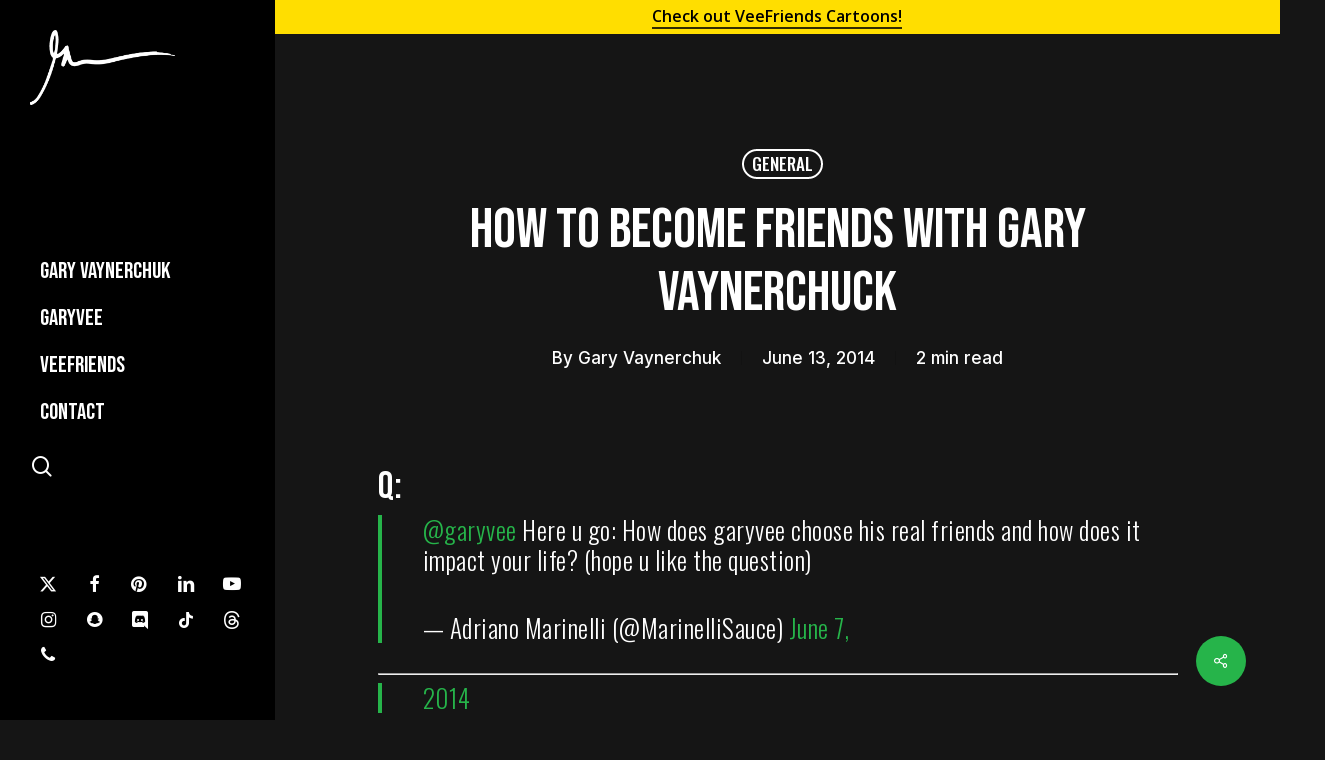

--- FILE ---
content_type: text/html; charset=UTF-8
request_url: https://garyvaynerchuk.com/how-to-become-friends-with-gary-vaynerchuck/
body_size: 26356
content:
<!doctype html>
<html lang="en-US" class="no-js">
<head>
	<meta charset="UTF-8">
<script type="text/javascript">
/* <![CDATA[ */
var gform;gform||(document.addEventListener("gform_main_scripts_loaded",function(){gform.scriptsLoaded=!0}),document.addEventListener("gform/theme/scripts_loaded",function(){gform.themeScriptsLoaded=!0}),window.addEventListener("DOMContentLoaded",function(){gform.domLoaded=!0}),gform={domLoaded:!1,scriptsLoaded:!1,themeScriptsLoaded:!1,isFormEditor:()=>"function"==typeof InitializeEditor,callIfLoaded:function(o){return!(!gform.domLoaded||!gform.scriptsLoaded||!gform.themeScriptsLoaded&&!gform.isFormEditor()||(gform.isFormEditor()&&console.warn("The use of gform.initializeOnLoaded() is deprecated in the form editor context and will be removed in Gravity Forms 3.1."),o(),0))},initializeOnLoaded:function(o){gform.callIfLoaded(o)||(document.addEventListener("gform_main_scripts_loaded",()=>{gform.scriptsLoaded=!0,gform.callIfLoaded(o)}),document.addEventListener("gform/theme/scripts_loaded",()=>{gform.themeScriptsLoaded=!0,gform.callIfLoaded(o)}),window.addEventListener("DOMContentLoaded",()=>{gform.domLoaded=!0,gform.callIfLoaded(o)}))},hooks:{action:{},filter:{}},addAction:function(o,r,e,t){gform.addHook("action",o,r,e,t)},addFilter:function(o,r,e,t){gform.addHook("filter",o,r,e,t)},doAction:function(o){gform.doHook("action",o,arguments)},applyFilters:function(o){return gform.doHook("filter",o,arguments)},removeAction:function(o,r){gform.removeHook("action",o,r)},removeFilter:function(o,r,e){gform.removeHook("filter",o,r,e)},addHook:function(o,r,e,t,n){null==gform.hooks[o][r]&&(gform.hooks[o][r]=[]);var d=gform.hooks[o][r];null==n&&(n=r+"_"+d.length),gform.hooks[o][r].push({tag:n,callable:e,priority:t=null==t?10:t})},doHook:function(r,o,e){var t;if(e=Array.prototype.slice.call(e,1),null!=gform.hooks[r][o]&&((o=gform.hooks[r][o]).sort(function(o,r){return o.priority-r.priority}),o.forEach(function(o){"function"!=typeof(t=o.callable)&&(t=window[t]),"action"==r?t.apply(null,e):e[0]=t.apply(null,e)})),"filter"==r)return e[0]},removeHook:function(o,r,t,n){var e;null!=gform.hooks[o][r]&&(e=(e=gform.hooks[o][r]).filter(function(o,r,e){return!!(null!=n&&n!=o.tag||null!=t&&t!=o.priority)}),gform.hooks[o][r]=e)}});
/* ]]> */
</script>

<meta name="viewport" content="width=device-width, initial-scale=1, user-scalable=yes">
	<meta name='robots' content='index, follow, max-image-preview:large, max-snippet:-1, max-video-preview:-1' />
	<style>img:is([sizes="auto" i], [sizes^="auto," i]) { contain-intrinsic-size: 3000px 1500px }</style>
	
	<!-- This site is optimized with the Yoast SEO plugin v26.3 - https://yoast.com/wordpress/plugins/seo/ -->
	<title>How To Become Friends With Gary Vaynerchuck - Gary Vaynerchuk</title>
	<link rel="canonical" href="https://garyvaynerchuk.com/how-to-become-friends-with-gary-vaynerchuck/" />
	<meta property="og:locale" content="en_US" />
	<meta property="og:type" content="article" />
	<meta property="og:title" content="How To Become Friends With Gary Vaynerchuck - Gary Vaynerchuk" />
	<meta property="og:description" content="Q: @garyvee Here u go: How does garyvee choose his real friends and how does it impact your life? (hope u like the question) — Adriano Marinelli (@MarinelliSauce) June 7,..." />
	<meta property="og:url" content="https://garyvaynerchuk.com/how-to-become-friends-with-gary-vaynerchuck/" />
	<meta property="og:site_name" content="Gary Vaynerchuk" />
	<meta property="article:published_time" content="2014-06-13T17:00:21+00:00" />
	<meta property="og:image" content="https://garyvaynerchuk.com/wp-content/uploads/2022/10/Blog_DefaultImage_Twitter.jpg" />
	<meta property="og:image:width" content="940" />
	<meta property="og:image:height" content="450" />
	<meta property="og:image:type" content="image/jpeg" />
	<meta name="author" content="Gary Vaynerchuk" />
	<meta name="twitter:card" content="summary_large_image" />
	<meta name="twitter:label1" content="Written by" />
	<meta name="twitter:data1" content="Gary Vaynerchuk" />
	<meta name="twitter:label2" content="Est. reading time" />
	<meta name="twitter:data2" content="2 minutes" />
	<script type="application/ld+json" class="yoast-schema-graph">{"@context":"https://schema.org","@graph":[{"@type":"Article","@id":"https://garyvaynerchuk.com/how-to-become-friends-with-gary-vaynerchuck/#article","isPartOf":{"@id":"https://garyvaynerchuk.com/how-to-become-friends-with-gary-vaynerchuck/"},"author":{"name":"Gary Vaynerchuk","@id":"https://garyvaynerchuk.com/#/schema/person/7a474f3e4d66c460d064799f953a84c6"},"headline":"How To Become Friends With Gary Vaynerchuck","datePublished":"2014-06-13T17:00:21+00:00","mainEntityOfPage":{"@id":"https://garyvaynerchuk.com/how-to-become-friends-with-gary-vaynerchuck/"},"wordCount":353,"commentCount":572,"publisher":{"@id":"https://garyvaynerchuk.com/#/schema/person/7a474f3e4d66c460d064799f953a84c6"},"keywords":["acquaintance","friends","friendship"],"articleSection":["General"],"inLanguage":"en-US","potentialAction":[{"@type":"CommentAction","name":"Comment","target":["https://garyvaynerchuk.com/how-to-become-friends-with-gary-vaynerchuck/#respond"]}]},{"@type":"WebPage","@id":"https://garyvaynerchuk.com/how-to-become-friends-with-gary-vaynerchuck/","url":"https://garyvaynerchuk.com/how-to-become-friends-with-gary-vaynerchuck/","name":"How To Become Friends With Gary Vaynerchuck - Gary Vaynerchuk","isPartOf":{"@id":"https://garyvaynerchuk.com/#website"},"datePublished":"2014-06-13T17:00:21+00:00","breadcrumb":{"@id":"https://garyvaynerchuk.com/how-to-become-friends-with-gary-vaynerchuck/#breadcrumb"},"inLanguage":"en-US","potentialAction":[{"@type":"ReadAction","target":["https://garyvaynerchuk.com/how-to-become-friends-with-gary-vaynerchuck/"]}]},{"@type":"BreadcrumbList","@id":"https://garyvaynerchuk.com/how-to-become-friends-with-gary-vaynerchuck/#breadcrumb","itemListElement":[{"@type":"ListItem","position":1,"name":"Home","item":"https://garyvaynerchuk.com/"},{"@type":"ListItem","position":2,"name":"How To Become Friends With Gary Vaynerchuck"}]},{"@type":"WebSite","@id":"https://garyvaynerchuk.com/#website","url":"https://garyvaynerchuk.com/","name":"Gary Vaynerchuk","description":"SERIAL ENTREPRENEUR, CHAIRMAN OF VAYNERX, CEO OF VAYNERMEDIA, CEO OF VEEFRIENDS, &amp; 5X NYT BESTSELLING AUTHOR","publisher":{"@id":"https://garyvaynerchuk.com/#/schema/person/7a474f3e4d66c460d064799f953a84c6"},"potentialAction":[{"@type":"SearchAction","target":{"@type":"EntryPoint","urlTemplate":"https://garyvaynerchuk.com/?s={search_term_string}"},"query-input":{"@type":"PropertyValueSpecification","valueRequired":true,"valueName":"search_term_string"}}],"inLanguage":"en-US"},{"@type":["Person","Organization"],"@id":"https://garyvaynerchuk.com/#/schema/person/7a474f3e4d66c460d064799f953a84c6","name":"Gary Vaynerchuk","image":{"@type":"ImageObject","inLanguage":"en-US","@id":"https://garyvaynerchuk.com/#/schema/person/image/","url":"https://garyvaynerchuk.com/wp-content/uploads/2022/08/gvg.jpeg","contentUrl":"https://garyvaynerchuk.com/wp-content/uploads/2022/08/gvg.jpeg","width":1280,"height":800,"caption":"Gary Vaynerchuk"},"logo":{"@id":"https://garyvaynerchuk.com/#/schema/person/image/"},"url":"https://garyvaynerchuk.com/author/gary-vaynerchuk/"}]}</script>
	<!-- / Yoast SEO plugin. -->


<link rel='dns-prefetch' href='//fonts.googleapis.com' />
<link rel="alternate" type="application/rss+xml" title="Gary Vaynerchuk &raquo; Feed" href="https://garyvaynerchuk.com/feed/" />
<link rel="alternate" type="application/rss+xml" title="Gary Vaynerchuk &raquo; Comments Feed" href="https://garyvaynerchuk.com/comments/feed/" />
<link rel="alternate" type="application/rss+xml" title="Gary Vaynerchuk &raquo; How To Become Friends With Gary Vaynerchuck Comments Feed" href="https://garyvaynerchuk.com/how-to-become-friends-with-gary-vaynerchuck/feed/" />
<script type="text/javascript">
/* <![CDATA[ */
window._wpemojiSettings = {"baseUrl":"https:\/\/s.w.org\/images\/core\/emoji\/16.0.1\/72x72\/","ext":".png","svgUrl":"https:\/\/s.w.org\/images\/core\/emoji\/16.0.1\/svg\/","svgExt":".svg","source":{"concatemoji":"https:\/\/garyvaynerchuk.com\/wp-includes\/js\/wp-emoji-release.min.js?ver=6.8.3"}};
/*! This file is auto-generated */
!function(s,n){var o,i,e;function c(e){try{var t={supportTests:e,timestamp:(new Date).valueOf()};sessionStorage.setItem(o,JSON.stringify(t))}catch(e){}}function p(e,t,n){e.clearRect(0,0,e.canvas.width,e.canvas.height),e.fillText(t,0,0);var t=new Uint32Array(e.getImageData(0,0,e.canvas.width,e.canvas.height).data),a=(e.clearRect(0,0,e.canvas.width,e.canvas.height),e.fillText(n,0,0),new Uint32Array(e.getImageData(0,0,e.canvas.width,e.canvas.height).data));return t.every(function(e,t){return e===a[t]})}function u(e,t){e.clearRect(0,0,e.canvas.width,e.canvas.height),e.fillText(t,0,0);for(var n=e.getImageData(16,16,1,1),a=0;a<n.data.length;a++)if(0!==n.data[a])return!1;return!0}function f(e,t,n,a){switch(t){case"flag":return n(e,"\ud83c\udff3\ufe0f\u200d\u26a7\ufe0f","\ud83c\udff3\ufe0f\u200b\u26a7\ufe0f")?!1:!n(e,"\ud83c\udde8\ud83c\uddf6","\ud83c\udde8\u200b\ud83c\uddf6")&&!n(e,"\ud83c\udff4\udb40\udc67\udb40\udc62\udb40\udc65\udb40\udc6e\udb40\udc67\udb40\udc7f","\ud83c\udff4\u200b\udb40\udc67\u200b\udb40\udc62\u200b\udb40\udc65\u200b\udb40\udc6e\u200b\udb40\udc67\u200b\udb40\udc7f");case"emoji":return!a(e,"\ud83e\udedf")}return!1}function g(e,t,n,a){var r="undefined"!=typeof WorkerGlobalScope&&self instanceof WorkerGlobalScope?new OffscreenCanvas(300,150):s.createElement("canvas"),o=r.getContext("2d",{willReadFrequently:!0}),i=(o.textBaseline="top",o.font="600 32px Arial",{});return e.forEach(function(e){i[e]=t(o,e,n,a)}),i}function t(e){var t=s.createElement("script");t.src=e,t.defer=!0,s.head.appendChild(t)}"undefined"!=typeof Promise&&(o="wpEmojiSettingsSupports",i=["flag","emoji"],n.supports={everything:!0,everythingExceptFlag:!0},e=new Promise(function(e){s.addEventListener("DOMContentLoaded",e,{once:!0})}),new Promise(function(t){var n=function(){try{var e=JSON.parse(sessionStorage.getItem(o));if("object"==typeof e&&"number"==typeof e.timestamp&&(new Date).valueOf()<e.timestamp+604800&&"object"==typeof e.supportTests)return e.supportTests}catch(e){}return null}();if(!n){if("undefined"!=typeof Worker&&"undefined"!=typeof OffscreenCanvas&&"undefined"!=typeof URL&&URL.createObjectURL&&"undefined"!=typeof Blob)try{var e="postMessage("+g.toString()+"("+[JSON.stringify(i),f.toString(),p.toString(),u.toString()].join(",")+"));",a=new Blob([e],{type:"text/javascript"}),r=new Worker(URL.createObjectURL(a),{name:"wpTestEmojiSupports"});return void(r.onmessage=function(e){c(n=e.data),r.terminate(),t(n)})}catch(e){}c(n=g(i,f,p,u))}t(n)}).then(function(e){for(var t in e)n.supports[t]=e[t],n.supports.everything=n.supports.everything&&n.supports[t],"flag"!==t&&(n.supports.everythingExceptFlag=n.supports.everythingExceptFlag&&n.supports[t]);n.supports.everythingExceptFlag=n.supports.everythingExceptFlag&&!n.supports.flag,n.DOMReady=!1,n.readyCallback=function(){n.DOMReady=!0}}).then(function(){return e}).then(function(){var e;n.supports.everything||(n.readyCallback(),(e=n.source||{}).concatemoji?t(e.concatemoji):e.wpemoji&&e.twemoji&&(t(e.twemoji),t(e.wpemoji)))}))}((window,document),window._wpemojiSettings);
/* ]]> */
</script>
<style id='wp-emoji-styles-inline-css' type='text/css'>

	img.wp-smiley, img.emoji {
		display: inline !important;
		border: none !important;
		box-shadow: none !important;
		height: 1em !important;
		width: 1em !important;
		margin: 0 0.07em !important;
		vertical-align: -0.1em !important;
		background: none !important;
		padding: 0 !important;
	}
</style>
<link rel='stylesheet' id='wp-block-library-css' href='https://garyvaynerchuk.com/wp-includes/css/dist/block-library/style.min.css?ver=6.8.3' type='text/css' media='all' />
<style id='global-styles-inline-css' type='text/css'>
:root{--wp--preset--aspect-ratio--square: 1;--wp--preset--aspect-ratio--4-3: 4/3;--wp--preset--aspect-ratio--3-4: 3/4;--wp--preset--aspect-ratio--3-2: 3/2;--wp--preset--aspect-ratio--2-3: 2/3;--wp--preset--aspect-ratio--16-9: 16/9;--wp--preset--aspect-ratio--9-16: 9/16;--wp--preset--color--black: #000000;--wp--preset--color--cyan-bluish-gray: #abb8c3;--wp--preset--color--white: #ffffff;--wp--preset--color--pale-pink: #f78da7;--wp--preset--color--vivid-red: #cf2e2e;--wp--preset--color--luminous-vivid-orange: #ff6900;--wp--preset--color--luminous-vivid-amber: #fcb900;--wp--preset--color--light-green-cyan: #7bdcb5;--wp--preset--color--vivid-green-cyan: #00d084;--wp--preset--color--pale-cyan-blue: #8ed1fc;--wp--preset--color--vivid-cyan-blue: #0693e3;--wp--preset--color--vivid-purple: #9b51e0;--wp--preset--gradient--vivid-cyan-blue-to-vivid-purple: linear-gradient(135deg,rgba(6,147,227,1) 0%,rgb(155,81,224) 100%);--wp--preset--gradient--light-green-cyan-to-vivid-green-cyan: linear-gradient(135deg,rgb(122,220,180) 0%,rgb(0,208,130) 100%);--wp--preset--gradient--luminous-vivid-amber-to-luminous-vivid-orange: linear-gradient(135deg,rgba(252,185,0,1) 0%,rgba(255,105,0,1) 100%);--wp--preset--gradient--luminous-vivid-orange-to-vivid-red: linear-gradient(135deg,rgba(255,105,0,1) 0%,rgb(207,46,46) 100%);--wp--preset--gradient--very-light-gray-to-cyan-bluish-gray: linear-gradient(135deg,rgb(238,238,238) 0%,rgb(169,184,195) 100%);--wp--preset--gradient--cool-to-warm-spectrum: linear-gradient(135deg,rgb(74,234,220) 0%,rgb(151,120,209) 20%,rgb(207,42,186) 40%,rgb(238,44,130) 60%,rgb(251,105,98) 80%,rgb(254,248,76) 100%);--wp--preset--gradient--blush-light-purple: linear-gradient(135deg,rgb(255,206,236) 0%,rgb(152,150,240) 100%);--wp--preset--gradient--blush-bordeaux: linear-gradient(135deg,rgb(254,205,165) 0%,rgb(254,45,45) 50%,rgb(107,0,62) 100%);--wp--preset--gradient--luminous-dusk: linear-gradient(135deg,rgb(255,203,112) 0%,rgb(199,81,192) 50%,rgb(65,88,208) 100%);--wp--preset--gradient--pale-ocean: linear-gradient(135deg,rgb(255,245,203) 0%,rgb(182,227,212) 50%,rgb(51,167,181) 100%);--wp--preset--gradient--electric-grass: linear-gradient(135deg,rgb(202,248,128) 0%,rgb(113,206,126) 100%);--wp--preset--gradient--midnight: linear-gradient(135deg,rgb(2,3,129) 0%,rgb(40,116,252) 100%);--wp--preset--font-size--small: 13px;--wp--preset--font-size--medium: 20px;--wp--preset--font-size--large: 36px;--wp--preset--font-size--x-large: 42px;--wp--preset--spacing--20: 0.44rem;--wp--preset--spacing--30: 0.67rem;--wp--preset--spacing--40: 1rem;--wp--preset--spacing--50: 1.5rem;--wp--preset--spacing--60: 2.25rem;--wp--preset--spacing--70: 3.38rem;--wp--preset--spacing--80: 5.06rem;--wp--preset--shadow--natural: 6px 6px 9px rgba(0, 0, 0, 0.2);--wp--preset--shadow--deep: 12px 12px 50px rgba(0, 0, 0, 0.4);--wp--preset--shadow--sharp: 6px 6px 0px rgba(0, 0, 0, 0.2);--wp--preset--shadow--outlined: 6px 6px 0px -3px rgba(255, 255, 255, 1), 6px 6px rgba(0, 0, 0, 1);--wp--preset--shadow--crisp: 6px 6px 0px rgba(0, 0, 0, 1);}:root { --wp--style--global--content-size: 1300px;--wp--style--global--wide-size: 1300px; }:where(body) { margin: 0; }.wp-site-blocks > .alignleft { float: left; margin-right: 2em; }.wp-site-blocks > .alignright { float: right; margin-left: 2em; }.wp-site-blocks > .aligncenter { justify-content: center; margin-left: auto; margin-right: auto; }:where(.is-layout-flex){gap: 0.5em;}:where(.is-layout-grid){gap: 0.5em;}.is-layout-flow > .alignleft{float: left;margin-inline-start: 0;margin-inline-end: 2em;}.is-layout-flow > .alignright{float: right;margin-inline-start: 2em;margin-inline-end: 0;}.is-layout-flow > .aligncenter{margin-left: auto !important;margin-right: auto !important;}.is-layout-constrained > .alignleft{float: left;margin-inline-start: 0;margin-inline-end: 2em;}.is-layout-constrained > .alignright{float: right;margin-inline-start: 2em;margin-inline-end: 0;}.is-layout-constrained > .aligncenter{margin-left: auto !important;margin-right: auto !important;}.is-layout-constrained > :where(:not(.alignleft):not(.alignright):not(.alignfull)){max-width: var(--wp--style--global--content-size);margin-left: auto !important;margin-right: auto !important;}.is-layout-constrained > .alignwide{max-width: var(--wp--style--global--wide-size);}body .is-layout-flex{display: flex;}.is-layout-flex{flex-wrap: wrap;align-items: center;}.is-layout-flex > :is(*, div){margin: 0;}body .is-layout-grid{display: grid;}.is-layout-grid > :is(*, div){margin: 0;}body{padding-top: 0px;padding-right: 0px;padding-bottom: 0px;padding-left: 0px;}:root :where(.wp-element-button, .wp-block-button__link){background-color: #32373c;border-width: 0;color: #fff;font-family: inherit;font-size: inherit;line-height: inherit;padding: calc(0.667em + 2px) calc(1.333em + 2px);text-decoration: none;}.has-black-color{color: var(--wp--preset--color--black) !important;}.has-cyan-bluish-gray-color{color: var(--wp--preset--color--cyan-bluish-gray) !important;}.has-white-color{color: var(--wp--preset--color--white) !important;}.has-pale-pink-color{color: var(--wp--preset--color--pale-pink) !important;}.has-vivid-red-color{color: var(--wp--preset--color--vivid-red) !important;}.has-luminous-vivid-orange-color{color: var(--wp--preset--color--luminous-vivid-orange) !important;}.has-luminous-vivid-amber-color{color: var(--wp--preset--color--luminous-vivid-amber) !important;}.has-light-green-cyan-color{color: var(--wp--preset--color--light-green-cyan) !important;}.has-vivid-green-cyan-color{color: var(--wp--preset--color--vivid-green-cyan) !important;}.has-pale-cyan-blue-color{color: var(--wp--preset--color--pale-cyan-blue) !important;}.has-vivid-cyan-blue-color{color: var(--wp--preset--color--vivid-cyan-blue) !important;}.has-vivid-purple-color{color: var(--wp--preset--color--vivid-purple) !important;}.has-black-background-color{background-color: var(--wp--preset--color--black) !important;}.has-cyan-bluish-gray-background-color{background-color: var(--wp--preset--color--cyan-bluish-gray) !important;}.has-white-background-color{background-color: var(--wp--preset--color--white) !important;}.has-pale-pink-background-color{background-color: var(--wp--preset--color--pale-pink) !important;}.has-vivid-red-background-color{background-color: var(--wp--preset--color--vivid-red) !important;}.has-luminous-vivid-orange-background-color{background-color: var(--wp--preset--color--luminous-vivid-orange) !important;}.has-luminous-vivid-amber-background-color{background-color: var(--wp--preset--color--luminous-vivid-amber) !important;}.has-light-green-cyan-background-color{background-color: var(--wp--preset--color--light-green-cyan) !important;}.has-vivid-green-cyan-background-color{background-color: var(--wp--preset--color--vivid-green-cyan) !important;}.has-pale-cyan-blue-background-color{background-color: var(--wp--preset--color--pale-cyan-blue) !important;}.has-vivid-cyan-blue-background-color{background-color: var(--wp--preset--color--vivid-cyan-blue) !important;}.has-vivid-purple-background-color{background-color: var(--wp--preset--color--vivid-purple) !important;}.has-black-border-color{border-color: var(--wp--preset--color--black) !important;}.has-cyan-bluish-gray-border-color{border-color: var(--wp--preset--color--cyan-bluish-gray) !important;}.has-white-border-color{border-color: var(--wp--preset--color--white) !important;}.has-pale-pink-border-color{border-color: var(--wp--preset--color--pale-pink) !important;}.has-vivid-red-border-color{border-color: var(--wp--preset--color--vivid-red) !important;}.has-luminous-vivid-orange-border-color{border-color: var(--wp--preset--color--luminous-vivid-orange) !important;}.has-luminous-vivid-amber-border-color{border-color: var(--wp--preset--color--luminous-vivid-amber) !important;}.has-light-green-cyan-border-color{border-color: var(--wp--preset--color--light-green-cyan) !important;}.has-vivid-green-cyan-border-color{border-color: var(--wp--preset--color--vivid-green-cyan) !important;}.has-pale-cyan-blue-border-color{border-color: var(--wp--preset--color--pale-cyan-blue) !important;}.has-vivid-cyan-blue-border-color{border-color: var(--wp--preset--color--vivid-cyan-blue) !important;}.has-vivid-purple-border-color{border-color: var(--wp--preset--color--vivid-purple) !important;}.has-vivid-cyan-blue-to-vivid-purple-gradient-background{background: var(--wp--preset--gradient--vivid-cyan-blue-to-vivid-purple) !important;}.has-light-green-cyan-to-vivid-green-cyan-gradient-background{background: var(--wp--preset--gradient--light-green-cyan-to-vivid-green-cyan) !important;}.has-luminous-vivid-amber-to-luminous-vivid-orange-gradient-background{background: var(--wp--preset--gradient--luminous-vivid-amber-to-luminous-vivid-orange) !important;}.has-luminous-vivid-orange-to-vivid-red-gradient-background{background: var(--wp--preset--gradient--luminous-vivid-orange-to-vivid-red) !important;}.has-very-light-gray-to-cyan-bluish-gray-gradient-background{background: var(--wp--preset--gradient--very-light-gray-to-cyan-bluish-gray) !important;}.has-cool-to-warm-spectrum-gradient-background{background: var(--wp--preset--gradient--cool-to-warm-spectrum) !important;}.has-blush-light-purple-gradient-background{background: var(--wp--preset--gradient--blush-light-purple) !important;}.has-blush-bordeaux-gradient-background{background: var(--wp--preset--gradient--blush-bordeaux) !important;}.has-luminous-dusk-gradient-background{background: var(--wp--preset--gradient--luminous-dusk) !important;}.has-pale-ocean-gradient-background{background: var(--wp--preset--gradient--pale-ocean) !important;}.has-electric-grass-gradient-background{background: var(--wp--preset--gradient--electric-grass) !important;}.has-midnight-gradient-background{background: var(--wp--preset--gradient--midnight) !important;}.has-small-font-size{font-size: var(--wp--preset--font-size--small) !important;}.has-medium-font-size{font-size: var(--wp--preset--font-size--medium) !important;}.has-large-font-size{font-size: var(--wp--preset--font-size--large) !important;}.has-x-large-font-size{font-size: var(--wp--preset--font-size--x-large) !important;}
:where(.wp-block-post-template.is-layout-flex){gap: 1.25em;}:where(.wp-block-post-template.is-layout-grid){gap: 1.25em;}
:where(.wp-block-columns.is-layout-flex){gap: 2em;}:where(.wp-block-columns.is-layout-grid){gap: 2em;}
:root :where(.wp-block-pullquote){font-size: 1.5em;line-height: 1.6;}
</style>
<link rel='stylesheet' id='salient-social-css' href='https://garyvaynerchuk.com/wp-content/plugins/salient-social/css/style.css?ver=1.2.5' type='text/css' media='all' />
<style id='salient-social-inline-css' type='text/css'>

  .sharing-default-minimal .nectar-love.loved,
  body .nectar-social[data-color-override="override"].fixed > a:before, 
  body .nectar-social[data-color-override="override"].fixed .nectar-social-inner a,
  .sharing-default-minimal .nectar-social[data-color-override="override"] .nectar-social-inner a:hover,
  .nectar-social.vertical[data-color-override="override"] .nectar-social-inner a:hover {
    background-color: #26b44a;
  }
  .nectar-social.hover .nectar-love.loved,
  .nectar-social.hover > .nectar-love-button a:hover,
  .nectar-social[data-color-override="override"].hover > div a:hover,
  #single-below-header .nectar-social[data-color-override="override"].hover > div a:hover,
  .nectar-social[data-color-override="override"].hover .share-btn:hover,
  .sharing-default-minimal .nectar-social[data-color-override="override"] .nectar-social-inner a {
    border-color: #26b44a;
  }
  #single-below-header .nectar-social.hover .nectar-love.loved i,
  #single-below-header .nectar-social.hover[data-color-override="override"] a:hover,
  #single-below-header .nectar-social.hover[data-color-override="override"] a:hover i,
  #single-below-header .nectar-social.hover .nectar-love-button a:hover i,
  .nectar-love:hover i,
  .hover .nectar-love:hover .total_loves,
  .nectar-love.loved i,
  .nectar-social.hover .nectar-love.loved .total_loves,
  .nectar-social.hover .share-btn:hover, 
  .nectar-social[data-color-override="override"].hover .nectar-social-inner a:hover,
  .nectar-social[data-color-override="override"].hover > div:hover span,
  .sharing-default-minimal .nectar-social[data-color-override="override"] .nectar-social-inner a:not(:hover) i,
  .sharing-default-minimal .nectar-social[data-color-override="override"] .nectar-social-inner a:not(:hover) {
    color: #26b44a;
  }
</style>
<link rel='stylesheet' id='font-awesome-css' href='https://garyvaynerchuk.com/wp-content/themes/salient/css/font-awesome-legacy.min.css?ver=4.7.1' type='text/css' media='all' />
<link rel='stylesheet' id='salient-grid-system-css' href='https://garyvaynerchuk.com/wp-content/themes/salient/css/build/grid-system.css?ver=16.2.0' type='text/css' media='all' />
<link rel='stylesheet' id='main-styles-css' href='https://garyvaynerchuk.com/wp-content/themes/salient/css/build/style.css?ver=16.2.0' type='text/css' media='all' />
<link rel='stylesheet' id='nectar-header-layout-left-css' href='https://garyvaynerchuk.com/wp-content/themes/salient/css/build/header/header-layout-left.css?ver=16.2.0' type='text/css' media='all' />
<link rel='stylesheet' id='nectar-header-secondary-nav-css' href='https://garyvaynerchuk.com/wp-content/themes/salient/css/build/header/header-secondary-nav.css?ver=16.2.0' type='text/css' media='all' />
<link rel='stylesheet' id='nectar-single-styles-css' href='https://garyvaynerchuk.com/wp-content/themes/salient/css/build/single.css?ver=16.2.0' type='text/css' media='all' />
<link rel='stylesheet' id='nectar_default_font_open_sans-css' href='https://fonts.googleapis.com/css?family=Open+Sans%3A300%2C400%2C600%2C700&#038;subset=latin%2Clatin-ext' type='text/css' media='all' />
<link rel='stylesheet' id='responsive-css' href='https://garyvaynerchuk.com/wp-content/themes/salient/css/build/responsive.css?ver=16.2.0' type='text/css' media='all' />
<link rel='stylesheet' id='skin-material-css' href='https://garyvaynerchuk.com/wp-content/themes/salient/css/build/skin-material.css?ver=16.2.0' type='text/css' media='all' />
<link rel='stylesheet' id='salient-wp-menu-dynamic-css' href='https://garyvaynerchuk.com/wp-content/uploads/salient/menu-dynamic.css?ver=70986' type='text/css' media='all' />
<link rel='stylesheet' id='js_composer_front-css' href='https://garyvaynerchuk.com/wp-content/plugins/js_composer_salient/assets/css/js_composer.min.css?ver=7.5' type='text/css' media='all' />
<link rel='stylesheet' id='dynamic-css-css' href='https://garyvaynerchuk.com/wp-content/themes/salient/css/salient-dynamic-styles.css?ver=76751' type='text/css' media='all' />
<style id='dynamic-css-inline-css' type='text/css'>
#ajax-content-wrap .blog-title #single-below-header > span{padding:0 20px 0 20px;}#page-header-bg[data-post-hs="default_minimal"] .inner-wrap{text-align:center}#page-header-bg[data-post-hs="default_minimal"] .inner-wrap >a,.material #page-header-bg.fullscreen-header .inner-wrap >a{color:#fff;font-weight:600;border:var(--nectar-border-thickness) solid rgba(255,255,255,0.4);padding:4px 10px;margin:5px 6px 0 5px;display:inline-block;transition:all 0.2s ease;-webkit-transition:all 0.2s ease;font-size:14px;line-height:18px}body.material #page-header-bg.fullscreen-header .inner-wrap >a{margin-bottom:15px;}body.material #page-header-bg.fullscreen-header .inner-wrap >a{border:none;padding:6px 10px}body[data-button-style^="rounded"] #page-header-bg[data-post-hs="default_minimal"] .inner-wrap >a,body[data-button-style^="rounded"].material #page-header-bg.fullscreen-header .inner-wrap >a{border-radius:100px}body.single [data-post-hs="default_minimal"] #single-below-header span,body.single .heading-title[data-header-style="default_minimal"] #single-below-header span{line-height:14px;}#page-header-bg[data-post-hs="default_minimal"] #single-below-header{text-align:center;position:relative;z-index:100}#page-header-bg[data-post-hs="default_minimal"] #single-below-header span{float:none;display:inline-block}#page-header-bg[data-post-hs="default_minimal"] .inner-wrap >a:hover,#page-header-bg[data-post-hs="default_minimal"] .inner-wrap >a:focus{border-color:transparent}#page-header-bg.fullscreen-header .avatar,#page-header-bg[data-post-hs="default_minimal"] .avatar{border-radius:100%}#page-header-bg.fullscreen-header .meta-author span,#page-header-bg[data-post-hs="default_minimal"] .meta-author span{display:block}#page-header-bg.fullscreen-header .meta-author img{margin-bottom:0;height:50px;width:auto}#page-header-bg[data-post-hs="default_minimal"] .meta-author img{margin-bottom:0;height:40px;width:auto}#page-header-bg[data-post-hs="default_minimal"] .author-section{position:absolute;bottom:30px}#page-header-bg.fullscreen-header .meta-author,#page-header-bg[data-post-hs="default_minimal"] .meta-author{font-size:18px}#page-header-bg.fullscreen-header .author-section .meta-date,#page-header-bg[data-post-hs="default_minimal"] .author-section .meta-date{font-size:12px;color:rgba(255,255,255,0.8)}#page-header-bg.fullscreen-header .author-section .meta-date i{font-size:12px}#page-header-bg[data-post-hs="default_minimal"] .author-section .meta-date i{font-size:11px;line-height:14px}#page-header-bg[data-post-hs="default_minimal"] .author-section .avatar-post-info{position:relative;top:-5px}#page-header-bg.fullscreen-header .author-section a,#page-header-bg[data-post-hs="default_minimal"] .author-section a{display:block;margin-bottom:-2px}#page-header-bg[data-post-hs="default_minimal"] .author-section a{font-size:14px;line-height:14px}#page-header-bg.fullscreen-header .author-section a:hover,#page-header-bg[data-post-hs="default_minimal"] .author-section a:hover{color:rgba(255,255,255,0.85)!important}#page-header-bg.fullscreen-header .author-section,#page-header-bg[data-post-hs="default_minimal"] .author-section{width:100%;z-index:10;text-align:center}#page-header-bg.fullscreen-header .author-section{margin-top:25px;}#page-header-bg.fullscreen-header .author-section span,#page-header-bg[data-post-hs="default_minimal"] .author-section span{padding-left:0;line-height:20px;font-size:20px}#page-header-bg.fullscreen-header .author-section .avatar-post-info,#page-header-bg[data-post-hs="default_minimal"] .author-section .avatar-post-info{margin-left:10px}#page-header-bg.fullscreen-header .author-section .avatar-post-info,#page-header-bg.fullscreen-header .author-section .meta-author,#page-header-bg[data-post-hs="default_minimal"] .author-section .avatar-post-info,#page-header-bg[data-post-hs="default_minimal"] .author-section .meta-author{text-align:left;display:inline-block;top:9px}@media only screen and (min-width :690px) and (max-width :999px){body.single-post #page-header-bg[data-post-hs="default_minimal"]{padding-top:10%;padding-bottom:10%;}}@media only screen and (max-width :690px){#ajax-content-wrap #page-header-bg[data-post-hs="default_minimal"] #single-below-header span:not(.rich-snippet-hidden),#ajax-content-wrap .row.heading-title[data-header-style="default_minimal"] .col.section-title span.meta-category{display:inline-block;}.container-wrap[data-remove-post-comment-number="0"][data-remove-post-author="0"][data-remove-post-date="0"] .heading-title[data-header-style="default_minimal"] #single-below-header > span,#page-header-bg[data-post-hs="default_minimal"] .span_6[data-remove-post-comment-number="0"][data-remove-post-author="0"][data-remove-post-date="0"] #single-below-header > span{padding:0 8px;}.container-wrap[data-remove-post-comment-number="0"][data-remove-post-author="0"][data-remove-post-date="0"] .heading-title[data-header-style="default_minimal"] #single-below-header span,#page-header-bg[data-post-hs="default_minimal"] .span_6[data-remove-post-comment-number="0"][data-remove-post-author="0"][data-remove-post-date="0"] #single-below-header span{font-size:13px;line-height:10px;}.material #page-header-bg.fullscreen-header .author-section{margin-top:5px;}#page-header-bg.fullscreen-header .author-section{bottom:20px;}#page-header-bg.fullscreen-header .author-section .meta-date:not(.updated){margin-top:-4px;display:block;}#page-header-bg.fullscreen-header .author-section .avatar-post-info{margin:10px 0 0 0;}}#page-header-bg h1,#page-header-bg .subheader,.nectar-box-roll .overlaid-content h1,.nectar-box-roll .overlaid-content .subheader,#page-header-bg #portfolio-nav a i,body .section-title #portfolio-nav a:hover i,.page-header-no-bg h1,.page-header-no-bg span,#page-header-bg #portfolio-nav a i,#page-header-bg span,#page-header-bg #single-below-header a:hover,#page-header-bg #single-below-header a:focus,#page-header-bg.fullscreen-header .author-section a{color:#ffffff!important;}body #page-header-bg .pinterest-share i,body #page-header-bg .facebook-share i,body #page-header-bg .linkedin-share i,body #page-header-bg .twitter-share i,body #page-header-bg .google-plus-share i,body #page-header-bg .icon-salient-heart,body #page-header-bg .icon-salient-heart-2{color:#ffffff;}#page-header-bg[data-post-hs="default_minimal"] .inner-wrap > a:not(:hover){color:#ffffff;border-color:rgba(255,255,255,0.4);}.single #page-header-bg #single-below-header > span{border-color:rgba(255,255,255,0.4);}body .section-title #portfolio-nav a:hover i{opacity:0.75;}.single #page-header-bg .blog-title #single-meta .nectar-social.hover > div a,.single #page-header-bg .blog-title #single-meta > div a,.single #page-header-bg .blog-title #single-meta ul .n-shortcode a,#page-header-bg .blog-title #single-meta .nectar-social.hover .share-btn{border-color:rgba(255,255,255,0.4);}.single #page-header-bg .blog-title #single-meta .nectar-social.hover > div a:hover,#page-header-bg .blog-title #single-meta .nectar-social.hover .share-btn:hover,.single #page-header-bg .blog-title #single-meta div > a:hover,.single #page-header-bg .blog-title #single-meta ul .n-shortcode a:hover,.single #page-header-bg .blog-title #single-meta ul li:not(.meta-share-count):hover > a{border-color:rgba(255,255,255,1);}.single #page-header-bg #single-meta div span,.single #page-header-bg #single-meta > div a,.single #page-header-bg #single-meta > div i{color:#ffffff!important;}.single #page-header-bg #single-meta ul .meta-share-count .nectar-social a i{color:rgba(255,255,255,0.7)!important;}.single #page-header-bg #single-meta ul .meta-share-count .nectar-social a:hover i{color:rgba(255,255,255,1)!important;}#header-space{background-color:#151515}@media only screen and (min-width:1000px){#page-header-wrap.fullscreen-header,#page-header-wrap.fullscreen-header #page-header-bg,html:not(.nectar-box-roll-loaded) .nectar-box-roll > #page-header-bg.fullscreen-header,.nectar_fullscreen_zoom_recent_projects,#nectar_fullscreen_rows:not(.afterLoaded) > div{height:100vh;}.wpb_row.vc_row-o-full-height.top-level,.wpb_row.vc_row-o-full-height.top-level > .col.span_12{min-height:100vh;}.nectar-slider-wrap[data-fullscreen="true"]:not(.loaded),.nectar-slider-wrap[data-fullscreen="true"]:not(.loaded) .swiper-container{height:calc(100vh + 2px)!important;}.admin-bar .nectar-slider-wrap[data-fullscreen="true"]:not(.loaded),.admin-bar .nectar-slider-wrap[data-fullscreen="true"]:not(.loaded) .swiper-container{height:calc(100vh - 30px)!important;}}@media only screen and (max-width:999px){.using-mobile-browser #nectar_fullscreen_rows:not(.afterLoaded):not([data-mobile-disable="on"]) > div{height:calc(100vh - 126px);}.using-mobile-browser .wpb_row.vc_row-o-full-height.top-level,.using-mobile-browser .wpb_row.vc_row-o-full-height.top-level > .col.span_12,[data-permanent-transparent="1"].using-mobile-browser .wpb_row.vc_row-o-full-height.top-level,[data-permanent-transparent="1"].using-mobile-browser .wpb_row.vc_row-o-full-height.top-level > .col.span_12{min-height:calc(100vh - 126px);}html:not(.nectar-box-roll-loaded) .nectar-box-roll > #page-header-bg.fullscreen-header,.nectar_fullscreen_zoom_recent_projects,.nectar-slider-wrap[data-fullscreen="true"]:not(.loaded),.nectar-slider-wrap[data-fullscreen="true"]:not(.loaded) .swiper-container,#nectar_fullscreen_rows:not(.afterLoaded):not([data-mobile-disable="on"]) > div{height:calc(100vh - 73px);}.wpb_row.vc_row-o-full-height.top-level,.wpb_row.vc_row-o-full-height.top-level > .col.span_12{min-height:calc(100vh - 73px);}body[data-transparent-header="false"] #ajax-content-wrap.no-scroll{min-height:calc(100vh - 73px);height:calc(100vh - 73px);}}.wpb_row[data-using-ctc="true"] h1,.wpb_row[data-using-ctc="true"] h2,.wpb_row[data-using-ctc="true"] h3,.wpb_row[data-using-ctc="true"] h4,.wpb_row[data-using-ctc="true"] h5,.wpb_row[data-using-ctc="true"] h6{color:inherit}.nectar-cta.text_hover_color_000000 .link_wrap a{transition:none;}.nectar-cta.text_hover_color_000000 .link_wrap:hover{color:#000000;}@media only screen and (max-width:999px){.nectar-cta.display_tablet_inherit{display:inherit;}}@media only screen and (max-width:999px){body .nectar-cta.alignment_tablet_center,body .nectar-next-section-wrap.alignment_tablet_center{text-align:center;}}@media only screen and (max-width:690px){body .nectar-cta.font_size_phone_13px,body .nectar-cta.font_size_phone_13px *{font-size:13px;line-height:1.1;}}@media only screen and (max-width:690px){.nectar-cta.display_phone_inherit{display:inherit;}}@media only screen and (max-width:690px){html body .nectar-cta.alignment_phone_center,html body .nectar-next-section-wrap.alignment_phone_center{text-align:center;}}@media only screen and (max-width:690px){.vc_row.bottom_padding_phone_5px{padding-bottom:5px!important;}}@media only screen and (max-width:690px){.vc_row.top_padding_phone_5px{padding-top:5px!important;}}body .container-wrap .wpb_row[data-column-margin="none"]:not(.full-width-section):not(.full-width-content){margin-bottom:0;}body .container-wrap .vc_row-fluid[data-column-margin="none"] > .span_12,body .container-wrap .vc_row-fluid[data-column-margin="none"] .full-page-inner > .container > .span_12,body .container-wrap .vc_row-fluid[data-column-margin="none"] .full-page-inner > .span_12{margin-left:0;margin-right:0;}body .container-wrap .vc_row-fluid[data-column-margin="none"] .wpb_column:not(.child_column),body .container-wrap .inner_row[data-column-margin="none"] .child_column{padding-left:0;padding-right:0;}body .container-wrap .wpb_row[data-column-margin="10px"]:not(.full-width-section):not(.full-width-content){margin-bottom:10px;}body .container-wrap .vc_row-fluid[data-column-margin="10px"] > .span_12,body .container-wrap .vc_row-fluid[data-column-margin="10px"] .full-page-inner > .container > .span_12,body .container-wrap .vc_row-fluid[data-column-margin="10px"] .full-page-inner > .span_12{margin-left:-5px;margin-right:-5px;}body .container-wrap .vc_row-fluid[data-column-margin="10px"] .wpb_column:not(.child_column),body .container-wrap .inner_row[data-column-margin="10px"] .child_column{padding-left:5px;padding-right:5px;}.container-wrap .vc_row-fluid[data-column-margin="10px"].full-width-content > .span_12,.container-wrap .vc_row-fluid[data-column-margin="10px"].full-width-content .full-page-inner > .span_12{margin-left:0;margin-right:0;padding-left:5px;padding-right:5px;}.single-portfolio #full_width_portfolio .vc_row-fluid[data-column-margin="10px"].full-width-content > .span_12{padding-right:5px;}@media only screen and (max-width:999px) and (min-width:691px){.vc_row-fluid[data-column-margin="10px"] > .span_12 > .one-fourths:not([class*="vc_col-xs-"]),.vc_row-fluid .vc_row-fluid.inner_row[data-column-margin="10px"] > .span_12 > .one-fourths:not([class*="vc_col-xs-"]){margin-bottom:10px;}}.vc_row.inner_row.row_position_relative{position:relative;}#ajax-content-wrap .vc_row.inner_row.left_padding_15pct .row_col_wrap_12_inner,.nectar-global-section .vc_row.inner_row.left_padding_15pct .row_col_wrap_12_inner{padding-left:15%;}#ajax-content-wrap .vc_row.inner_row.right_padding_15pct .row_col_wrap_12_inner,.nectar-global-section .vc_row.inner_row.right_padding_15pct .row_col_wrap_12_inner{padding-right:15%;}@media only screen,print{.vc_row.inner_row.translate_x_100px{-webkit-transform:translateX(100px);transform:translateX(100px);}}@media only screen,print{.wpb_column.force-desktop-text-align-left,.wpb_column.force-desktop-text-align-left .col{text-align:left!important;}.wpb_column.force-desktop-text-align-right,.wpb_column.force-desktop-text-align-right .col{text-align:right!important;}.wpb_column.force-desktop-text-align-center,.wpb_column.force-desktop-text-align-center .col,.wpb_column.force-desktop-text-align-center .vc_custom_heading,.wpb_column.force-desktop-text-align-center .nectar-cta{text-align:center!important;}.wpb_column.force-desktop-text-align-center .img-with-aniamtion-wrap img{display:inline-block;}}@media only screen and (max-width:690px){#ajax-content-wrap .vc_row.inner_row.right_padding_phone_10px .row_col_wrap_12_inner{padding-right:10px!important;}}@media only screen and (max-width:690px){#ajax-content-wrap .vc_row.inner_row.left_padding_phone_10px .row_col_wrap_12_inner{padding-left:10px!important;}}@media only screen and (max-width:690px){.vc_row.inner_row.bottom_padding_phone_10px{padding-bottom:10px!important;}}@media only screen and (max-width:690px){.vc_row.inner_row.translate_x_phone_0px{-webkit-transform:translateX(0px);transform:translateX(0px);}}.screen-reader-text,.nectar-skip-to-content:not(:focus){border:0;clip:rect(1px,1px,1px,1px);clip-path:inset(50%);height:1px;margin:-1px;overflow:hidden;padding:0;position:absolute!important;width:1px;word-wrap:normal!important;}.row .col img:not([srcset]){width:auto;}.row .col img.img-with-animation.nectar-lazy:not([srcset]){width:100%;}
body[data-header-format=left-header] #header-outer[data-lhe=animated_underline] #top nav>ul>li:not([class*=button_]).current-menu-ancestor>a, body[data-header-format=left-header] #header-outer[data-lhe=animated_underline] #top nav>ul>li:not([class*=button_]).current-menu-item>a, body[data-header-format=left-header] #header-outer[data-lhe=animated_underline] #top nav>ul>li:not([class*=button_]).current_page_item>a, body[data-header-format=left-header] #header-outer[data-lhe=animated_underline] #top nav>ul>li:not([class*=button_]).open-submenu>a, body[data-header-format=left-header] #header-outer[data-lhe=animated_underline] #top nav>ul>li:not([class*=button_])>a:hover {
    color: #000;
}
</style>
<link rel='stylesheet' id='redux-google-fonts-salient_redux-css' href='https://fonts.googleapis.com/css?family=Bebas+Neue%3A400%7CInter%3A500%7COswald%3A700%2C500%2C300&#038;ver=6.8.3' type='text/css' media='all' />
<script type="text/javascript" src="https://garyvaynerchuk.com/wp-includes/js/jquery/jquery.min.js?ver=3.7.1" id="jquery-core-js"></script>
<script type="text/javascript" src="https://garyvaynerchuk.com/wp-includes/js/jquery/jquery-migrate.min.js?ver=3.4.1" id="jquery-migrate-js"></script>
<script></script><link rel="https://api.w.org/" href="https://garyvaynerchuk.com/wp-json/" /><link rel="alternate" title="JSON" type="application/json" href="https://garyvaynerchuk.com/wp-json/wp/v2/posts/4446" /><link rel="EditURI" type="application/rsd+xml" title="RSD" href="https://garyvaynerchuk.com/xmlrpc.php?rsd" />
<link rel='shortlink' href='https://garyvaynerchuk.com/?p=4446' />
<link rel="alternate" title="oEmbed (JSON)" type="application/json+oembed" href="https://garyvaynerchuk.com/wp-json/oembed/1.0/embed?url=https%3A%2F%2Fgaryvaynerchuk.com%2Fhow-to-become-friends-with-gary-vaynerchuck%2F" />
<link rel="alternate" title="oEmbed (XML)" type="text/xml+oembed" href="https://garyvaynerchuk.com/wp-json/oembed/1.0/embed?url=https%3A%2F%2Fgaryvaynerchuk.com%2Fhow-to-become-friends-with-gary-vaynerchuck%2F&#038;format=xml" />
<meta name="cdp-version" content="1.5.0" /><script type="text/javascript"> var root = document.getElementsByTagName( "html" )[0]; root.setAttribute( "class", "js" ); </script><!-- Global site tag (gtag.js) - Google Analytics -->
<script async src="https://www.googletagmanager.com/gtag/js?id=UA-70669-20"></script>
<script>
  window.dataLayer = window.dataLayer || [];
  function gtag(){dataLayer.push(arguments);}
  gtag('js', new Date());

  gtag('config', 'UA-70669-20');
</script>

<script>
		!function (w, d, t) {
		  w.TiktokAnalyticsObject=t;var ttq=w[t]=w[t]||[];ttq.methods=["page","track","identify","instances","debug","on","off","once","ready","alias","group","enableCookie","disableCookie"],ttq.setAndDefer=function(t,e){t[e]=function(){t.push([e].concat(Array.prototype.slice.call(arguments,0)))}};for(var i=0;i<ttq.methods.length;i++)ttq.setAndDefer(ttq,ttq.methods[i]);ttq.instance=function(t){for(var e=ttq._i[t]||[],n=0;n<ttq.methods.length;n++
)ttq.setAndDefer(e,ttq.methods[n]);return e},ttq.load=function(e,n){var i="https://analytics.tiktok.com/i18n/pixel/events.js";ttq._i=ttq._i||{},ttq._i[e]=[],ttq._i[e]._u=i,ttq._t=ttq._t||{},ttq._t[e]=+new Date,ttq._o=ttq._o||{},ttq._o[e]=n||{};n=document.createElement("script");n.type="text/javascript",n.async=!0,n.src=i+"?sdkid="+e+"&lib="+t;e=document.getElementsByTagName("script")[0];e.parentNode.insertBefore(n,e)};
		
		  ttq.load('CC39923C77U295EGHHRG');
		  ttq.page();
		}(window, document, 'ttq');
	</script>

<!-- Meta Pixel Code -->
<script>
!function(f,b,e,v,n,t,s)
{if(f.fbq)return;n=f.fbq=function(){n.callMethod?
n.callMethod.apply(n,arguments):n.queue.push(arguments)};
if(!f._fbq)f._fbq=n;n.push=n;n.loaded=!0;n.version='2.0';
n.queue=[];t=b.createElement(e);t.async=!0;
t.src=v;s=b.getElementsByTagName(e)[0];
s.parentNode.insertBefore(t,s)}(window, document,'script',
'https://connect.facebook.net/en_US/fbevents.js');
fbq('init', '380822665420224');
fbq('track', 'PageView');
</script>
<noscript><img height="1" width="1" style="display:none"
src="https://www.facebook.com/tr?id=380822665420224&ev=PageView&noscript=1"
/></noscript>
<!-- End Meta Pixel Code -->

<!-- Google tag (gtag.js) -->
<script async src="https://www.googletagmanager.com/gtag/js?id=AW-998150423"></script>
<script>
  window.dataLayer = window.dataLayer || [];
  function gtag(){dataLayer.push(arguments);}
  gtag('js', new Date());

  gtag('config', 'AW-998150423');
</script><link rel="icon" href="https://garyvaynerchuk.com/wp-content/uploads/2022/10/cropped-Fav-32x32.jpg" sizes="32x32" />
<link rel="icon" href="https://garyvaynerchuk.com/wp-content/uploads/2022/10/cropped-Fav-192x192.jpg" sizes="192x192" />
<link rel="apple-touch-icon" href="https://garyvaynerchuk.com/wp-content/uploads/2022/10/cropped-Fav-180x180.jpg" />
<meta name="msapplication-TileImage" content="https://garyvaynerchuk.com/wp-content/uploads/2022/10/cropped-Fav-270x270.jpg" />
		<style type="text/css" id="wp-custom-css">
			#search-box,
body[data-header-format=left-header].material #search-outer, body[data-header-format=left-header].material[data-header-inherit-rc=true] #search-outer {
	background-color:#000000;
}


@media (max-width:1100px){
.mob-event-left .vc_column-inner .nectar-list-item{
    text-align: left!important;
}
}		</style>
		<noscript><style> .wpb_animate_when_almost_visible { opacity: 1; }</style></noscript></head><body class="wp-singular post-template-default single single-post postid-4446 single-format-standard wp-theme-salient material wpb-js-composer js-comp-ver-7.5 vc_responsive global-section-after-header-nav-active" data-footer-reveal="false" data-footer-reveal-shadow="none" data-header-format="left-header" data-body-border="off" data-boxed-style="" data-header-breakpoint="1000" data-dropdown-style="minimal" data-cae="easeOutCubic" data-cad="750" data-megamenu-width="contained" data-aie="none" data-ls="fancybox" data-apte="standard" data-hhun="0" data-fancy-form-rcs="default" data-form-style="default" data-form-submit="regular" data-is="minimal" data-button-style="rounded" data-user-account-button="false" data-flex-cols="true" data-col-gap="default" data-header-inherit-rc="true" data-header-search="true" data-animated-anchors="true" data-ajax-transitions="false" data-full-width-header="false" data-slide-out-widget-area="true" data-slide-out-widget-area-style="simple" data-user-set-ocm="off" data-loading-animation="none" data-bg-header="false" data-responsive="1" data-ext-responsive="true" data-ext-padding="90" data-header-resize="0" data-header-color="custom" data-cart="false" data-remove-m-parallax="" data-remove-m-video-bgs="" data-m-animate="0" data-force-header-trans-color="light" data-smooth-scrolling="0" data-permanent-transparent="false" >
	
	<script type="text/javascript">
	 (function(window, document) {

		 if(navigator.userAgent.match(/(Android|iPod|iPhone|iPad|BlackBerry|IEMobile|Opera Mini)/)) {
			 document.body.className += " using-mobile-browser mobile ";
		 }
		 if(navigator.userAgent.match(/Mac/) && navigator.maxTouchPoints && navigator.maxTouchPoints > 2) {
			document.body.className += " using-ios-device ";
		}

		 if( !("ontouchstart" in window) ) {

			 var body = document.querySelector("body");
			 var winW = window.innerWidth;
			 var bodyW = body.clientWidth;

			 if (winW > bodyW + 4) {
				 body.setAttribute("style", "--scroll-bar-w: " + (winW - bodyW - 4) + "px");
			 } else {
				 body.setAttribute("style", "--scroll-bar-w: 0px");
			 }
		 }

	 })(window, document);
   </script><a href="#ajax-content-wrap" class="nectar-skip-to-content">Skip to main content</a><div class="ocm-effect-wrap"><div class="ocm-effect-wrap-inner">	
	<div id="header-space"  data-header-mobile-fixed='1'></div> 
	
		<div id="header-outer" data-has-menu="true" data-has-buttons="yes" data-header-button_style="hover_scale" data-using-pr-menu="false" data-mobile-fixed="1" data-ptnm="false" data-lhe="animated_underline" data-user-set-bg="#000000" data-format="left-header" data-permanent-transparent="false" data-megamenu-rt="0" data-remove-fixed="0" data-header-resize="0" data-cart="false" data-transparency-option="" data-box-shadow="large" data-shrink-num="20" data-using-secondary="0" data-using-logo="1" data-logo-height="75" data-m-logo-height="50" data-padding="10" data-full-width="false" data-condense="false" >
		
<header id="top">
	<div class="container">
		<div class="row">
			<div class="col span_3">
								<a id="logo" href="https://garyvaynerchuk.com" data-supplied-ml-starting-dark="false" data-supplied-ml-starting="false" data-supplied-ml="false" >
					<img class="stnd skip-lazy default-logo" width="1052" height="545" alt="Gary Vaynerchuk" src="https://garyvaynerchuk.com/wp-content/uploads/2022/06/gary-signature-white.png" srcset="https://garyvaynerchuk.com/wp-content/uploads/2022/06/gary-signature-white.png 1x, https://garyvaynerchuk.com/wp-content/uploads/2022/06/gary-signature-white.png 2x" />				</a>
							</div><!--/span_3-->

			<div class="col span_9 col_last">
									<div class="nectar-mobile-only mobile-header"><div class="inner"></div></div>
									<a class="mobile-search" href="#searchbox"><span class="nectar-icon icon-salient-search" aria-hidden="true"></span><span class="screen-reader-text">search</span></a>
														<div class="slide-out-widget-area-toggle mobile-icon simple" data-custom-color="false" data-icon-animation="simple-transform">
						<div> <a href="#sidewidgetarea" role="button" aria-label="Navigation Menu" aria-expanded="false" class="closed">
							<span class="screen-reader-text">Menu</span><span aria-hidden="true"> <i class="lines-button x2"> <i class="lines"></i> </i> </span>
						</a></div>
					</div>
				
				<div class="nav-outer">					<nav>
													<ul class="sf-menu">
								<li id="menu-item-5068" class="menu-item menu-item-type-post_type menu-item-object-page menu-item-has-children nectar-regular-menu-item menu-item-5068"><a href="https://garyvaynerchuk.com/builds-businesses/"><span><span class="menu-title-text">Gary Vaynerchuk</span></span></a>
<ul class="sub-menu">
	<li id="menu-item-13132" class="menu-item menu-item-type-post_type menu-item-object-page nectar-regular-menu-item menu-item-13132"><a href="https://garyvaynerchuk.com/builds-businesses/"><span><span class="menu-title-text">Builds Businesses</span></span></a></li>
	<li id="menu-item-4974" class="menu-item menu-item-type-post_type menu-item-object-page nectar-regular-menu-item menu-item-4974"><a href="https://garyvaynerchuk.com/biography/"><span><span class="menu-title-text">My Story</span></span></a></li>
	<li id="menu-item-4973" class="menu-item menu-item-type-post_type menu-item-object-page nectar-regular-menu-item menu-item-4973"><a href="https://garyvaynerchuk.com/press/"><span><span class="menu-title-text">Press Kit</span></span></a></li>
	<li id="menu-item-4972" class="menu-item menu-item-type-post_type menu-item-object-page nectar-regular-menu-item menu-item-4972"><a href="https://garyvaynerchuk.com/events/"><span><span class="menu-title-text">Events</span></span></a></li>
	<li id="menu-item-4970" class="menu-item menu-item-type-post_type menu-item-object-page nectar-regular-menu-item menu-item-4970"><a href="https://garyvaynerchuk.com/books/"><span><span class="menu-title-text">Books</span></span></a></li>
	<li id="menu-item-12616" class="menu-item menu-item-type-post_type menu-item-object-page nectar-regular-menu-item menu-item-12616"><a href="https://garyvaynerchuk.com/contact/"><span><span class="menu-title-text">Contact</span></span></a></li>
	<li id="menu-item-13541" class="menu-item menu-item-type-custom menu-item-object-custom nectar-regular-menu-item menu-item-13541"><a target="_blank" href="https://vaynerspeakers.com/contact-us/?speakers=Gary%20Vaynerchuk"><span><span class="menu-title-text">Book Gary To Speak</span></span></a></li>
</ul>
</li>
<li id="menu-item-5212" class="menu-item menu-item-type-post_type menu-item-object-page menu-item-has-children nectar-regular-menu-item menu-item-5212"><a href="https://garyvaynerchuk.com/garyvee/"><span><span class="menu-title-text">GaryVee</span></span></a>
<ul class="sub-menu">
	<li id="menu-item-13133" class="menu-item menu-item-type-post_type menu-item-object-page nectar-regular-menu-item menu-item-13133"><a href="https://garyvaynerchuk.com/garyvee/"><span><span class="menu-title-text">About</span></span></a></li>
	<li id="menu-item-4978" class="menu-item menu-item-type-post_type menu-item-object-page nectar-regular-menu-item menu-item-4978"><a href="https://garyvaynerchuk.com/shows/"><span><span class="menu-title-text">Shows</span></span></a></li>
	<li id="menu-item-4971" class="menu-item menu-item-type-post_type menu-item-object-page nectar-regular-menu-item menu-item-4971"><a href="https://garyvaynerchuk.com/podcast/"><span><span class="menu-title-text">Podcast</span></span></a></li>
	<li id="menu-item-12598" class="menu-item menu-item-type-post_type menu-item-object-page nectar-regular-menu-item menu-item-12598"><a href="https://garyvaynerchuk.com/blog/"><span><span class="menu-title-text">Blog</span></span></a></li>
	<li id="menu-item-12593" class="menu-item menu-item-type-post_type menu-item-object-page nectar-regular-menu-item menu-item-12593"><a href="https://garyvaynerchuk.com/social-highlights/"><span><span class="menu-title-text">Social Highlights</span></span></a></li>
	<li id="menu-item-4969" class="menu-item menu-item-type-post_type menu-item-object-page nectar-regular-menu-item menu-item-4969"><a href="https://garyvaynerchuk.com/wallpapers/"><span><span class="menu-title-text">Wallpapers</span></span></a></li>
	<li id="menu-item-13086" class="menu-item menu-item-type-post_type menu-item-object-page nectar-regular-menu-item menu-item-13086"><a href="https://garyvaynerchuk.com/team-garyvee/"><span><span class="menu-title-text">Team GaryVee</span></span></a></li>
	<li id="menu-item-5048" class="menu-item menu-item-type-custom menu-item-object-custom nectar-regular-menu-item menu-item-5048"><a href="https://search.garyvaynerchuk.com/"><span><span class="menu-title-text">Search Engine</span></span></a></li>
</ul>
</li>
<li id="menu-item-4968" class="menu-item menu-item-type-post_type menu-item-object-page menu-item-has-children nectar-regular-menu-item menu-item-4968"><a href="https://garyvaynerchuk.com/veefriends/"><span><span class="menu-title-text">VeeFriends</span></span></a>
<ul class="sub-menu">
	<li id="menu-item-12726" class="menu-item menu-item-type-custom menu-item-object-custom nectar-regular-menu-item menu-item-12726"><a href="/veefriends/#series-1"><span><span class="menu-title-text">Series 1</span></span></a></li>
	<li id="menu-item-12728" class="menu-item menu-item-type-custom menu-item-object-custom nectar-regular-menu-item menu-item-12728"><a href="/veefriends/#book-games"><span><span class="menu-title-text">Book Games</span></span></a></li>
	<li id="menu-item-12727" class="menu-item menu-item-type-custom menu-item-object-custom nectar-regular-menu-item menu-item-12727"><a href="/veefriends/#series-2"><span><span class="menu-title-text">Series 2</span></span></a></li>
	<li id="menu-item-12725" class="menu-item menu-item-type-custom menu-item-object-custom nectar-regular-menu-item menu-item-12725"><a href="/veefriends/#veecon"><span><span class="menu-title-text">VeeCon</span></span></a></li>
</ul>
</li>
<li id="menu-item-12610" class="menu-item menu-item-type-post_type menu-item-object-page nectar-regular-menu-item menu-item-12610"><a href="https://garyvaynerchuk.com/contact/"><span><span class="menu-title-text">Contact</span></span></a></li>
							</ul>
													<ul class="buttons sf-menu" data-user-set-ocm="off">

								<li id="search-btn"><div><a href="#searchbox"><span class="icon-salient-search" aria-hidden="true"></span><span class="screen-reader-text">search</span></a></div> </li>
							</ul>
						
					</nav>

					</div>
				</div><!--/span_9-->

				<div class="button_social_group"><ul><li id="social-in-menu"><a target="_blank" rel="noopener" href="https://twitter.com/garyvee"><span class="screen-reader-text">x-twitter</span><i class="icon-salient-x-twitter" aria-hidden="true"></i> </a><a target="_blank" rel="noopener" href="https://www.facebook.com/gary"><span class="screen-reader-text">facebook</span><i class="fa fa-facebook" aria-hidden="true"></i> </a><a target="_blank" rel="noopener" href="https://www.pinterest.com/garyvee/"><span class="screen-reader-text">pinterest</span><i class="fa fa-pinterest" aria-hidden="true"></i> </a><a target="_blank" rel="noopener" href="https://www.linkedin.com/in/garyvaynerchuk/"><span class="screen-reader-text">linkedin</span><i class="fa fa-linkedin" aria-hidden="true"></i> </a><a target="_blank" rel="noopener" href="https://www.youtube.com/c/garyvee"><span class="screen-reader-text">youtube</span><i class="fa fa-youtube-play" aria-hidden="true"></i> </a><a target="_blank" rel="noopener" href="https://www.instagram.com/garyvee/"><span class="screen-reader-text">instagram</span><i class="fa fa-instagram" aria-hidden="true"></i> </a><a target="_blank" rel="noopener" href="https://snapchat.com/add/garyvee"><span class="screen-reader-text">snapchat</span><i class="fa fa-snapchat" aria-hidden="true"></i> </a><a target="_blank" rel="noopener" href="https://discord.com/invite/veefriends"><span class="screen-reader-text">discord</span><i class="icon-salient-discord" aria-hidden="true"></i> </a><a target="_blank" rel="noopener" href="https://www.tiktok.com/@garyvee"><span class="screen-reader-text">tiktok</span><i class="icon-salient-tiktok" aria-hidden="true"></i> </a><a target="_blank" rel="noopener" href="https://www.threads.net/@teamgaryvee?hl=en"><span class="screen-reader-text">threads</span><i class="icon-salient-threads" aria-hidden="true"></i> </a><a  href="sms:+12129315731"><span class="screen-reader-text">phone</span><i class="fa fa-phone" aria-hidden="true"></i> </a></li></ul></div>
			</div><!--/row-->
			
<div id="mobile-menu" data-mobile-fixed="1">

	<div class="inner">

		
		<div class="menu-items-wrap" data-has-secondary-text="false">

			<ul>
				<li class="menu-item menu-item-type-post_type menu-item-object-page menu-item-has-children menu-item-5068"><a href="https://garyvaynerchuk.com/builds-businesses/">Gary Vaynerchuk</a>
<ul class="sub-menu">
	<li class="menu-item menu-item-type-post_type menu-item-object-page menu-item-13132"><a href="https://garyvaynerchuk.com/builds-businesses/">Builds Businesses</a></li>
	<li class="menu-item menu-item-type-post_type menu-item-object-page menu-item-4974"><a href="https://garyvaynerchuk.com/biography/">My Story</a></li>
	<li class="menu-item menu-item-type-post_type menu-item-object-page menu-item-4973"><a href="https://garyvaynerchuk.com/press/">Press Kit</a></li>
	<li class="menu-item menu-item-type-post_type menu-item-object-page menu-item-4972"><a href="https://garyvaynerchuk.com/events/">Events</a></li>
	<li class="menu-item menu-item-type-post_type menu-item-object-page menu-item-4970"><a href="https://garyvaynerchuk.com/books/">Books</a></li>
	<li class="menu-item menu-item-type-post_type menu-item-object-page menu-item-12616"><a href="https://garyvaynerchuk.com/contact/">Contact</a></li>
	<li class="menu-item menu-item-type-custom menu-item-object-custom menu-item-13541"><a target="_blank" href="https://vaynerspeakers.com/contact-us/?speakers=Gary%20Vaynerchuk">Book Gary To Speak</a></li>
</ul>
</li>
<li class="menu-item menu-item-type-post_type menu-item-object-page menu-item-has-children menu-item-5212"><a href="https://garyvaynerchuk.com/garyvee/">GaryVee</a>
<ul class="sub-menu">
	<li class="menu-item menu-item-type-post_type menu-item-object-page menu-item-13133"><a href="https://garyvaynerchuk.com/garyvee/">About</a></li>
	<li class="menu-item menu-item-type-post_type menu-item-object-page menu-item-4978"><a href="https://garyvaynerchuk.com/shows/">Shows</a></li>
	<li class="menu-item menu-item-type-post_type menu-item-object-page menu-item-4971"><a href="https://garyvaynerchuk.com/podcast/">Podcast</a></li>
	<li class="menu-item menu-item-type-post_type menu-item-object-page menu-item-12598"><a href="https://garyvaynerchuk.com/blog/">Blog</a></li>
	<li class="menu-item menu-item-type-post_type menu-item-object-page menu-item-12593"><a href="https://garyvaynerchuk.com/social-highlights/">Social Highlights</a></li>
	<li class="menu-item menu-item-type-post_type menu-item-object-page menu-item-4969"><a href="https://garyvaynerchuk.com/wallpapers/">Wallpapers</a></li>
	<li class="menu-item menu-item-type-post_type menu-item-object-page menu-item-13086"><a href="https://garyvaynerchuk.com/team-garyvee/">Team GaryVee</a></li>
	<li class="menu-item menu-item-type-custom menu-item-object-custom menu-item-5048"><a href="https://search.garyvaynerchuk.com/">Search Engine</a></li>
</ul>
</li>
<li class="menu-item menu-item-type-post_type menu-item-object-page menu-item-has-children menu-item-4968"><a href="https://garyvaynerchuk.com/veefriends/">VeeFriends</a>
<ul class="sub-menu">
	<li class="menu-item menu-item-type-custom menu-item-object-custom menu-item-12726"><a href="/veefriends/#series-1">Series 1</a></li>
	<li class="menu-item menu-item-type-custom menu-item-object-custom menu-item-12728"><a href="/veefriends/#book-games">Book Games</a></li>
	<li class="menu-item menu-item-type-custom menu-item-object-custom menu-item-12727"><a href="/veefriends/#series-2">Series 2</a></li>
	<li class="menu-item menu-item-type-custom menu-item-object-custom menu-item-12725"><a href="/veefriends/#veecon">VeeCon</a></li>
</ul>
</li>
<li class="menu-item menu-item-type-post_type menu-item-object-page menu-item-12610"><a href="https://garyvaynerchuk.com/contact/">Contact</a></li>


			</ul>

			
		</div><!--/menu-items-wrap-->

		<div class="below-menu-items-wrap">
			<ul class="off-canvas-social-links"><li><a target="_blank" rel="noopener" href="https://twitter.com/garyvee"><i class="icon-salient-x-twitter"></i></a></li><li><a target="_blank" rel="noopener" href="https://www.facebook.com/gary"><i class="fa fa-facebook"></i></a></li><li><a target="_blank" rel="noopener" href="https://www.pinterest.com/garyvee/"><i class="fa fa-pinterest"></i></a></li><li><a target="_blank" rel="noopener" href="https://www.linkedin.com/in/garyvaynerchuk/"><i class="fa fa-linkedin"></i></a></li><li><a target="_blank" rel="noopener" href="https://www.youtube.com/c/garyvee"><i class="fa fa-youtube-play"></i></a></li><li><a target="_blank" rel="noopener" href="https://www.instagram.com/garyvee/"><i class="fa fa-instagram"></i></a></li><li><a target="_blank" rel="noopener" href="https://snapchat.com/add/garyvee"><i class="fa fa-snapchat"></i></a></li><li><a target="_blank" rel="noopener" href="https://discord.com/invite/veefriends"><i class="icon-salient-discord"></i></a></li><li><a target="_blank" rel="noopener" href="https://www.threads.net/@teamgaryvee?hl=en"><i class="icon-salient-threads"></i></a></li><li><a target="_blank" rel="noopener" href="https://www.tiktok.com/@garyvee"><i class="icon-salient-tiktok"></i></a></li><li><a target="_blank" rel="noopener" href="https://twitter.com/garyvee"><i class="icon-salient-twitch"></i></a></li><li><a target="_blank" rel="noopener" href="sms:+12129315731"><i class="fa fa-phone"></i></a></li></ul>		</div><!--/below-menu-items-wrap-->

	</div><!--/inner-->

</div><!--/mobile-menu-->
		</div><!--/container-->
	</header>		
	</div>
	
<div id="search-outer" class="nectar" style="background-color: #000;">
	<div id="search">
		<div class="container">
			 <div id="search-box">
				 <div class="inner-wrap">
					 <div class="col span_12">
						  <form role="search" action="https://garyvaynerchuk.com/" method="GET">
														 <input type="text" name="s"  value="" aria-label="Search" placeholder="Search" />
							 
						<span>Hit enter to search or ESC to close</span>
												</form>
					</div><!--/span_12-->
				</div><!--/inner-wrap-->
			 </div><!--/search-box-->
			 <div id="close"><a href="#"><span class="screen-reader-text">Close Search</span>
				<span class="close-wrap"> <span class="close-line close-line1"></span> <span class="close-line close-line2"></span> </span>				 </a></div>
		 </div><!--/container-->
	</div><!--/search-->
</div><!--/search-outer-->
	<div id="ajax-content-wrap">
<div class="nectar-global-section after-nav"><div class="container normal-container row">
		<div id="fws_697d2c692f975"  data-column-margin="default" data-midnight="dark"  class="wpb_row vc_row-fluid vc_row full-width-content vc_row-o-equal-height vc_row-flex vc_row-o-content-middle  top_padding_phone_5px bottom_padding_phone_5px" data-using-ctc="true" style="padding-top: 3px; padding-bottom: 5px; color: #000000; "><div class="row-bg-wrap" data-bg-animation="none" data-bg-animation-delay="" data-bg-overlay="false"><div class="inner-wrap row-bg-layer" ><div class="row-bg viewport-desktop using-bg-color"  style="background-color: #ffde00; "></div></div></div><div class="row_col_wrap_12 col span_12 custom left">
	<div  class="vc_col-sm-12 wpb_column column_container vc_column_container col centered-text no-extra-padding inherit_tablet inherit_phone "  data-padding-pos="all" data-has-bg-color="false" data-bg-color="" data-bg-opacity="1" data-animation="" data-delay="0" >
		<div class="vc_column-inner" >
			<div class="wpb_wrapper">
				<div class="nectar-cta  text_hover_color_000000 alignment_tablet_center alignment_phone_center display_tablet_inherit display_phone_inherit font_size_phone_13px " data-color="default" data-using-bg="false" data-display="block" data-style="underline" data-alignment="center" data-text-color="custom" ><h5 style="color: #000000;"> <span class="link_wrap" style="padding-top: 5px; padding-bottom: 5px; "><a target="_blank" class="link_text" style="border-color: #000000;" role="button" href="https://garyvee.com/cartoons">Check out VeeFriends Cartoons! </a></span></h5></div>
			</div> 
		</div>
	</div> 
</div></div>
</div></div>

<div class="container-wrap no-sidebar" data-midnight="dark" data-remove-post-date="0" data-remove-post-author="0" data-remove-post-comment-number="1">
	<div class="container main-content">

		
	  <div class="row heading-title hentry" data-header-style="default_minimal">
		<div class="col span_12 section-title blog-title">
										  <span class="meta-category">

					<a class="general" href="https://garyvaynerchuk.com/topics/general/">General</a>			  </span>

		  		  <h1 class="entry-title">How To Become Friends With Gary Vaynerchuck</h1>

						<div id="single-below-header" data-hide-on-mobile="false">
				<span class="meta-author vcard author"><span class="fn"><span class="author-leading">By</span> <a href="https://garyvaynerchuk.com/author/gary-vaynerchuk/" title="Posts by Gary Vaynerchuk" rel="author">Gary Vaynerchuk</a></span></span><span class="meta-date date updated">June 13, 2014</span><span class="meta-comment-count"><a href="https://garyvaynerchuk.com/how-to-become-friends-with-gary-vaynerchuck/#comments">572 Comments</a></span><span class="meta-reading-time">2 min read</span>			</div><!--/single-below-header-->
				</div><!--/section-title-->
	  </div><!--/row-->

	
		<div class="row">

			
			<div class="post-area col  span_12 col_last" role="main">

			
<article id="post-4446" class="post-4446 post type-post status-publish format-standard category-general tag-acquaintance tag-friends tag-friendship">
  
  <div class="inner-wrap">

		<div class="post-content" data-hide-featured-media="0">
      
        <div class="content-inner"><h2>Q:</h2>
<blockquote class="twitter-tweet" lang="en"><p><a href="https://twitter.com/garyvee">@garyvee</a> Here u go: How does garyvee choose his real friends and how does it impact your life? (hope u like the question) </p>
<p>— Adriano Marinelli (@MarinelliSauce) <a href="https://twitter.com/MarinelliSauce/statuses/475357298001715200">June 7,</a></p>
</blockquote>
<hr>
<blockquote class="twitter-tweet" lang="en">
<p><a href="https://twitter.com/MarinelliSauce/statuses/475357298001715200">2014</a></p>
</blockquote>
<h2>A:</h2>
<p>I’ve done business with Adriano in the past, and I would consider him a “close acquaintance,” which is probably the root of his question! If he lived in NYC, and I wasn’t so busy 24/7-365 he’d probably go from an acquaintance to a lightweight friend. </p>
<p>Anyway, I think this is a very interesting question. A lot of people talk about social media and numbers like “700 friends,” and get upset with it. </p>
<p>“These aren’t your real friends,” is always the response. Setting aside the subjectivity of what it means to be a “friend” in real life, the idea of having that many connections on a social platform is something that is interesting to think about. The thing that I look at isn’t the increase in the number of “friendships,” but the way that <strong>we’re going through the golden era of the acquaintance.</strong> </p>
<p>I basically have 20 more friends now than I had in 2009 when I started Wine Library TV. At the same time, I have maybe 17,000 more acquaintances. That is really fascinating to me (and probably the foundation of a more in-depth blog post to come), but let me get back to the original question. </p>
<p>The way I choose my friends is completely predicated on one thing: Life is hard enough, and there are a lot of people in your life that you<strong> can’t</strong> pick (although I’ve been pretty fortunate in that regard), so when I have the luxury of picking, the number one thing I’m looking for is <strong>ease</strong>. </p>
<p>Of course I want someone who brings me happiness, and shares my interests, but most of all, I want someone who makes it easy. I want a friendship I don’t have to work for, a relationship that comes naturally. You don’t expect anything, and I don’t expect anything, other than the friendship. That, to me, is gold. </p>
<h2 align="center" class="gv-out-bar"></h2>
<div class="post-tags"><h4>Tags:</h4><a href="https://garyvaynerchuk.com/tag/acquaintance/" rel="tag">acquaintance</a><a href="https://garyvaynerchuk.com/tag/friends/" rel="tag">friends</a><a href="https://garyvaynerchuk.com/tag/friendship/" rel="tag">friendship</a><div class="clear"></div></div> </div>        
      </div><!--/post-content-->
      
    </div><!--/inner-wrap-->
    
</article>
		</div><!--/post-area-->

			
		</div><!--/row-->

		<div class="row">

			<div data-post-header-style="default_minimal" class="blog_next_prev_buttons vc_row-fluid wpb_row full-width-content standard_section" data-style="fullwidth_next_prev" data-midnight="light"><ul class="controls"><li class="previous-post "><a href="https://garyvaynerchuk.com/stop-complaining-put-in-the-time/" aria-label="Stop Complaining! Put in the time!"></a><h3><span>Previous Post</span><span class="text">Stop Complaining! Put in the time!
						 <svg class="next-arrow" aria-hidden="true" xmlns="http://www.w3.org/2000/svg" xmlns:xlink="http://www.w3.org/1999/xlink" viewBox="0 0 39 12"><line class="top" x1="23" y1="-0.5" x2="29.5" y2="6.5" stroke="#ffffff;"></line><line class="bottom" x1="23" y1="12.5" x2="29.5" y2="5.5" stroke="#ffffff;"></line></svg><span class="line"></span></span></h3></li><li class="next-post "><a href="https://garyvaynerchuk.com/using-data-and-intuition-to-pivot-your-small-business/" aria-label="Using Data and Intuition to Pivot Your Small Business"></a><h3><span>Next Post</span><span class="text">Using Data and Intuition to Pivot Your Small Business
						 <svg class="next-arrow" aria-hidden="true" xmlns="http://www.w3.org/2000/svg" xmlns:xlink="http://www.w3.org/1999/xlink" viewBox="0 0 39 12"><line class="top" x1="23" y1="-0.5" x2="29.5" y2="6.5" stroke="#ffffff;"></line><line class="bottom" x1="23" y1="12.5" x2="29.5" y2="5.5" stroke="#ffffff;"></line></svg><span class="line"></span></span></h3></li></ul>
			 </div>

			 
			<div class="comments-section" data-author-bio="false">
				
<div class="comment-wrap " data-midnight="dark" data-comments-open="true">

	<h3 id="comments" class="nectar-comments-title"> 572 Comments</h3>

	<div class="navigation">
		<div class="alignleft"><a href="https://garyvaynerchuk.com/how-to-become-friends-with-gary-vaynerchuck/comment-page-11/#comments" >&laquo; Older Comments</a></div>
		<div class="alignright"></div>
	</div>

	<ul class="comment-list ">
				<li class="comment even thread-even depth-1" id="comment-696509">
				<div id="div-comment-696509" class="comment-body">
				<div class="comment-author vcard">
						<cite class="fn">FrankVek</cite> <span class="says">says:</span>		</div>
		
		<div class="comment-meta commentmetadata">
			<a href="https://garyvaynerchuk.com/how-to-become-friends-with-gary-vaynerchuck/comment-page-12/#comment-696509">January 14, 2025 at 5:23 am</a>		</div>

		<p>deneme bonus siteler: <a href="https://casinositeleri25.com/#" rel="nofollow ugc">Canl? Casino Siteleri</a> &#8211; Casino Siteleri</p>

		
				</div>
				</li><!-- #comment-## -->
		<li class="comment odd alt thread-odd thread-alt depth-1" id="comment-696777">
				<div id="div-comment-696777" class="comment-body">
				<div class="comment-author vcard">
						<cite class="fn">Wallacequamy</cite> <span class="says">says:</span>		</div>
		
		<div class="comment-meta commentmetadata">
			<a href="https://garyvaynerchuk.com/how-to-become-friends-with-gary-vaynerchuck/comment-page-12/#comment-696777">January 14, 2025 at 5:59 am</a>		</div>

		<p>deneme bonusu veren yeni siteler: <a href="https://denemebonusuverensiteler25.com/#" rel="nofollow ugc">yeni deneme bonusu veren siteler</a> &#8211; deneme bonusu veren siteler yeni</p>

		
				</div>
				</li><!-- #comment-## -->
		<li class="comment even thread-even depth-1" id="comment-697560">
				<div id="div-comment-697560" class="comment-body">
				<div class="comment-author vcard">
						<cite class="fn">Bradleypoend</cite> <span class="says">says:</span>		</div>
		
		<div class="comment-meta commentmetadata">
			<a href="https://garyvaynerchuk.com/how-to-become-friends-with-gary-vaynerchuck/comment-page-12/#comment-697560">January 14, 2025 at 7:33 am</a>		</div>

		<p>guvenilir casino siteleri <a href="http://casinositeleri25.com/#" rel="nofollow ugc">Canl? Casino Siteleri</a> guvenilir casino siteleri</p>

		
				</div>
				</li><!-- #comment-## -->
		<li class="comment odd alt thread-odd thread-alt depth-1" id="comment-697720">
				<div id="div-comment-697720" class="comment-body">
				<div class="comment-author vcard">
						<cite class="fn">Davidrew</cite> <span class="says">says:</span>		</div>
		
		<div class="comment-meta commentmetadata">
			<a href="https://garyvaynerchuk.com/how-to-become-friends-with-gary-vaynerchuck/comment-page-12/#comment-697720">January 14, 2025 at 7:56 am</a>		</div>

		<p><a href="https://slotsiteleri25.com/#" rel="nofollow ugc">https://slotsiteleri25.com/#</a> az parayla cok kazandiran slot oyunlar?</p>

		
				</div>
				</li><!-- #comment-## -->
		<li class="comment even thread-even depth-1" id="comment-701269">
				<div id="div-comment-701269" class="comment-body">
				<div class="comment-author vcard">
						<cite class="fn">Davidrew</cite> <span class="says">says:</span>		</div>
		
		<div class="comment-meta commentmetadata">
			<a href="https://garyvaynerchuk.com/how-to-become-friends-with-gary-vaynerchuck/comment-page-12/#comment-701269">January 14, 2025 at 1:58 pm</a>		</div>

		<p><a href="http://denemebonusuverensiteler25.com/#" rel="nofollow ugc">http://denemebonusuverensiteler25.com/#</a> deneme bonusu veren siteler yeni</p>

		
				</div>
				</li><!-- #comment-## -->
		<li class="comment odd alt thread-odd thread-alt depth-1" id="comment-703368">
				<div id="div-comment-703368" class="comment-body">
				<div class="comment-author vcard">
						<cite class="fn">Wallacequamy</cite> <span class="says">says:</span>		</div>
		
		<div class="comment-meta commentmetadata">
			<a href="https://garyvaynerchuk.com/how-to-become-friends-with-gary-vaynerchuck/comment-page-12/#comment-703368">January 14, 2025 at 5:39 pm</a>		</div>

		<p>deneme bonusu veren casino siteleri: <a href="http://casinositeleri25.com/#" rel="nofollow ugc">Casino Siteleri</a> &#8211; Casino Siteleri</p>

		
				</div>
				</li><!-- #comment-## -->
		<li class="comment even thread-even depth-1" id="comment-705025">
				<div id="div-comment-705025" class="comment-body">
				<div class="comment-author vcard">
						<cite class="fn">FrankVek</cite> <span class="says">says:</span>		</div>
		
		<div class="comment-meta commentmetadata">
			<a href="https://garyvaynerchuk.com/how-to-become-friends-with-gary-vaynerchuck/comment-page-12/#comment-705025">January 14, 2025 at 9:18 pm</a>		</div>

		<p>sweet bonanza demo oyna: <a href="https://sweetbonanza25.com/#" rel="nofollow ugc">sweet bonanza kazanma saatleri</a> &#8211; sweet bonanza slot</p>

		
				</div>
				</li><!-- #comment-## -->
		<li class="comment odd alt thread-odd thread-alt depth-1" id="comment-708272">
				<div id="div-comment-708272" class="comment-body">
				<div class="comment-author vcard">
						<cite class="fn">Bradleypoend</cite> <span class="says">says:</span>		</div>
		
		<div class="comment-meta commentmetadata">
			<a href="https://garyvaynerchuk.com/how-to-become-friends-with-gary-vaynerchuck/comment-page-12/#comment-708272">January 15, 2025 at 4:56 am</a>		</div>

		<p>Deneme Bonusu Veren Siteler <a href="http://casinositeleri25.com/#" rel="nofollow ugc">Deneme Bonusu Veren Siteler</a> canl? casino siteleri</p>

		
				</div>
				</li><!-- #comment-## -->
		<li class="comment even thread-even depth-1" id="comment-708307">
				<div id="div-comment-708307" class="comment-body">
				<div class="comment-author vcard">
						<cite class="fn">Wallacequamy</cite> <span class="says">says:</span>		</div>
		
		<div class="comment-meta commentmetadata">
			<a href="https://garyvaynerchuk.com/how-to-become-friends-with-gary-vaynerchuck/comment-page-12/#comment-708307">January 15, 2025 at 5:02 am</a>		</div>

		<p>en kazancl? slot oyunlar?: <a href="https://slotsiteleri25.com/#" rel="nofollow ugc">en kazancl? slot oyunlar?</a> &#8211; slot siteleri</p>

		
				</div>
				</li><!-- #comment-## -->
		<li class="comment odd alt thread-odd thread-alt depth-1" id="comment-708920">
				<div id="div-comment-708920" class="comment-body">
				<div class="comment-author vcard">
						<cite class="fn">JasonDeavy</cite> <span class="says">says:</span>		</div>
		
		<div class="comment-meta commentmetadata">
			<a href="https://garyvaynerchuk.com/how-to-become-friends-with-gary-vaynerchuck/comment-page-12/#comment-708920">January 15, 2025 at 6:29 am</a>		</div>

		<p><a href="http://denemebonusuverensiteler25.com/#" rel="nofollow ugc">http://denemebonusuverensiteler25.com/#</a> deneme bonusu veren yeni siteler</p>

		
				</div>
				</li><!-- #comment-## -->
		<li class="comment even thread-even depth-1" id="comment-711708">
				<div id="div-comment-711708" class="comment-body">
				<div class="comment-author vcard">
						<cite class="fn">FrankVek</cite> <span class="says">says:</span>		</div>
		
		<div class="comment-meta commentmetadata">
			<a href="https://garyvaynerchuk.com/how-to-become-friends-with-gary-vaynerchuck/comment-page-12/#comment-711708">January 15, 2025 at 12:54 pm</a>		</div>

		<p>sweet bonanza oyna: <a href="https://sweetbonanza25.com/#" rel="nofollow ugc">sweet bonanza oyna</a> &#8211; sweet bonanza kazanma saatleri</p>

		
				</div>
				</li><!-- #comment-## -->
		<li class="comment odd alt thread-odd thread-alt depth-1" id="comment-737312">
				<div id="div-comment-737312" class="comment-body">
				<div class="comment-author vcard">
						<cite class="fn"><a href="https://thanhdatmedical.vn/he-thong-may-xu-ly-nuoc-thai-phong-kham-nha-khoa/" class="url" rel="ugc external nofollow">hệ thống xử lý nước thải y tế phòng khám</a></cite> <span class="says">says:</span>		</div>
		
		<div class="comment-meta commentmetadata">
			<a href="https://garyvaynerchuk.com/how-to-become-friends-with-gary-vaynerchuck/comment-page-12/#comment-737312">March 3, 2025 at 3:52 am</a>		</div>

		<p>I always look forward to reading your posts because they are so well-researched and thoughtfully written. This one is no different—it’s clear, insightful, and deeply relevant. Keep up the exceptional work. See more: <a href="https://thanhdatmedical.vn" rel="nofollow ugc">https://thanhdatmedical.vn</a> ! You’re making a real difference.</p>

		
				</div>
				</li><!-- #comment-## -->
		<li class="comment even thread-even depth-1" id="comment-741897">
				<div id="div-comment-741897" class="comment-body">
				<div class="comment-author vcard">
						<cite class="fn"><a href="https://rbviet.net/" class="url" rel="ugc external nofollow">rbesports</a></cite> <span class="says">says:</span>		</div>
		
		<div class="comment-meta commentmetadata">
			<a href="https://garyvaynerchuk.com/how-to-become-friends-with-gary-vaynerchuck/comment-page-12/#comment-741897">March 18, 2025 at 8:24 am</a>		</div>

		<p>Với kinh nghiệm dày dặn trong cá cược esports, Rbviet.net <a href="https://rbviet.net" rel="nofollow ugc">Rbesports</a> mang đến nền tảng hiện đại, giao dịch siêu tốc, bảo mật tuyệt đối và dịch vụ hỗ trợ tận tâm. &#8211; 2025 March 18, 15:24</p>

		
				</div>
				</li><!-- #comment-## -->
		<li class="comment odd alt thread-odd thread-alt depth-1" id="comment-742732">
				<div id="div-comment-742732" class="comment-body">
				<div class="comment-author vcard">
						<cite class="fn"><a href="https://rbviet.net/" class="url" rel="ugc external nofollow">rbesports</a></cite> <span class="says">says:</span>		</div>
		
		<div class="comment-meta commentmetadata">
			<a href="https://garyvaynerchuk.com/how-to-become-friends-with-gary-vaynerchuck/comment-page-12/#comment-742732">March 19, 2025 at 9:45 am</a>		</div>

		<p>Rbviet.net <a href="https://rbviet.net" rel="nofollow ugc">Rbesports</a> – Điểm đến đáng tin cậy của cộng đồng cá cược esports, mang lại trải nghiệm mượt mà, giao dịch nhanh và dịch vụ chăm sóc khách hàng chu đáo. &#8211; 2025 March 19, 16:45</p>

		
				</div>
				</li><!-- #comment-## -->
		<li class="comment even thread-even depth-1" id="comment-743641">
				<div id="div-comment-743641" class="comment-body">
				<div class="comment-author vcard">
						<cite class="fn"><a href="https://rbviet.net/" class="url" rel="ugc external nofollow">trang cá cược esport rbviet</a></cite> <span class="says">says:</span>		</div>
		
		<div class="comment-meta commentmetadata">
			<a href="https://garyvaynerchuk.com/how-to-become-friends-with-gary-vaynerchuck/comment-page-12/#comment-743641">March 21, 2025 at 3:43 am</a>		</div>

		<p>Trải nghiệm cá cược esports đỉnh cao tại Rbviet.net <a href="https://rbviet.net" rel="nofollow ugc">Rbesports</a> – nơi bạn có thể tham gia đặt cược trực tiếp vào các giải đấu lớn của LMHT, Dota 2, CS:GO, Valorant và nhiều tựa game khác. &#8211; 2025 March 21, 10:43</p>

		
				</div>
				</li><!-- #comment-## -->
		<li class="comment odd alt thread-odd thread-alt depth-1" id="comment-744988">
				<div id="div-comment-744988" class="comment-body">
				<div class="comment-author vcard">
						<cite class="fn"><a href="https://rbviet.net/" class="url" rel="ugc external nofollow">trang cá cược esport rbviet</a></cite> <span class="says">says:</span>		</div>
		
		<div class="comment-meta commentmetadata">
			<a href="https://garyvaynerchuk.com/how-to-become-friends-with-gary-vaynerchuck/comment-page-12/#comment-744988">March 24, 2025 at 10:40 am</a>		</div>

		<p>Rbviet.net <a href="https://rbviet.net" rel="nofollow ugc">Rbesports</a> mang đến hệ thống cá cược esports chuyên nghiệp, đảm bảo tính minh bạch, bảo mật cao cấp, hỗ trợ 24/7 và kèo cược hấp dẫn trên mọi tựa game hot. &#8211; 2025 March 24, 17:39</p>

		
				</div>
				</li><!-- #comment-## -->
		<li class="comment even thread-even depth-1" id="comment-745297">
				<div id="div-comment-745297" class="comment-body">
				<div class="comment-author vcard">
						<cite class="fn"><a href="https://rbviet.net/" class="url" rel="ugc external nofollow">trang cá cược esport rbviet</a></cite> <span class="says">says:</span>		</div>
		
		<div class="comment-meta commentmetadata">
			<a href="https://garyvaynerchuk.com/how-to-become-friends-with-gary-vaynerchuck/comment-page-12/#comment-745297">March 25, 2025 at 9:03 am</a>		</div>

		<p>Khám phá Rbviet.net <a href="https://rbviet.net" rel="nofollow ugc">Rbesports</a> – Nền tảng cá cược esports hiện đại, cung cấp tỷ lệ cược hấp dẫn, giao dịch an toàn và dịch vụ hỗ trợ chuyên nghiệp cho game thủ. &#8211; 2025 March 25, 16:03</p>

		
				</div>
				</li><!-- #comment-## -->
		<li class="comment odd alt thread-odd thread-alt depth-1" id="comment-745830">
				<div id="div-comment-745830" class="comment-body">
				<div class="comment-author vcard">
						<cite class="fn"><a href="https://rbviet.net/" class="url" rel="ugc external nofollow">trang cá cược esport rbviet</a></cite> <span class="says">says:</span>		</div>
		
		<div class="comment-meta commentmetadata">
			<a href="https://garyvaynerchuk.com/how-to-become-friends-with-gary-vaynerchuck/comment-page-12/#comment-745830">March 26, 2025 at 4:41 am</a>		</div>

		<p>Tham gia Rbviet.net <a href="https://rbviet.net" rel="nofollow ugc">Rbesports</a> để trải nghiệm cá cược esports đẳng cấp, giao dịch minh bạch, hỗ trợ 24/7 và cam kết mang đến sự công bằng, tiện lợi cho người chơi. &#8211; 2025 March 26, 11:41</p>

		
				</div>
				</li><!-- #comment-## -->
		<li class="comment even thread-even depth-1" id="comment-748249">
				<div id="div-comment-748249" class="comment-body">
				<div class="comment-author vcard">
						<cite class="fn"><a href="https://rayesports.com/" class="url" rel="ugc external nofollow">trang cá cược esport rayesports</a></cite> <span class="says">says:</span>		</div>
		
		<div class="comment-meta commentmetadata">
			<a href="https://garyvaynerchuk.com/how-to-become-friends-with-gary-vaynerchuck/comment-page-12/#comment-748249">April 1, 2025 at 3:58 am</a>		</div>

		<p>Rayesports.com <a href="https://rayesports.com" rel="nofollow ugc">Rayesports</a> là nền tảng cá cược thể thao điện tử hàng đầu, mang đến trải nghiệm đặt cược trực tiếp cho hơn 10 tựa game đỉnh cao như LMHT, Dota 2, CS:GO, Valorant, PUBG… &#8211; 2025 April 01, 10:58</p>

		
				</div>
				</li><!-- #comment-## -->
		<li class="comment odd alt thread-odd thread-alt depth-1" id="comment-751820">
				<div id="div-comment-751820" class="comment-body">
				<div class="comment-author vcard">
						<cite class="fn"><a href="https://www.nappi-training.com/" class="url" rel="ugc external nofollow">slot gacor</a></cite> <span class="says">says:</span>		</div>
		
		<div class="comment-meta commentmetadata">
			<a href="https://garyvaynerchuk.com/how-to-become-friends-with-gary-vaynerchuck/comment-page-12/#comment-751820">April 8, 2025 at 2:14 pm</a>		</div>

		<p><a href="https://www.nappi-training.com/" rel="nofollow ugc">slot gacor</a></p>

		
				</div>
				</li><!-- #comment-## -->
		<li class="comment even thread-even depth-1" id="comment-752025">
				<div id="div-comment-752025" class="comment-body">
				<div class="comment-author vcard">
						<cite class="fn"><a href="https://rbviet.net/" class="url" rel="ugc external nofollow">app raybet rbviet</a></cite> <span class="says">says:</span>		</div>
		
		<div class="comment-meta commentmetadata">
			<a href="https://garyvaynerchuk.com/how-to-become-friends-with-gary-vaynerchuck/comment-page-12/#comment-752025">April 9, 2025 at 4:57 am</a>		</div>

		<p>Rbviet.net <a href="https://rbviet.net" rel="nofollow ugc">Rbviet</a> đồng hành cùng các sự kiện esports tầm cỡ, cung cấp môi trường cá cược chuyên nghiệp với giao dịch nhanh chóng, bảo mật tối ưu và hỗ trợ liên tục 24/7. &#8211; 2025 April 09, 11:57</p>

		
				</div>
				</li><!-- #comment-## -->
		<li class="comment odd alt thread-odd thread-alt depth-1" id="comment-756462">
				<div id="div-comment-756462" class="comment-body">
				<div class="comment-author vcard">
						<cite class="fn"><a href="https://profi-teh-remont.ru/" class="url" rel="ugc external nofollow">ремонт техники в мск</a></cite> <span class="says">says:</span>		</div>
		
		<div class="comment-meta commentmetadata">
			<a href="https://garyvaynerchuk.com/how-to-become-friends-with-gary-vaynerchuck/comment-page-12/#comment-756462">April 18, 2025 at 10:37 am</a>		</div>

		<p>Профессиональный сервисный центр по ремонту бытовой техники с выездом на дом.<br />
Мы предлагаем:<a href="https://profi-teh-remont.ru/" / rel="nofollow ugc">сервисные центры в москве</a><br />
Наши мастера оперативно устранят неисправности вашего устройства в сервисе или с выездом на дом!</p>

		
				</div>
				</li><!-- #comment-## -->
	</ul>

 


</div>			</div>

		</div><!--/row-->

	</div><!--/container main-content-->
	<div class="nectar-global-section before-footer"><div class="container normal-container row">
		<div id="fws_697d2c69339ab"  data-column-margin="none" data-midnight="light"  class="wpb_row vc_row-fluid vc_row full-width-section parallax_section"  style="padding-top: 0px; padding-bottom: 0px; "><div class="row-bg-wrap" data-bg-animation="none" data-bg-animation-delay="" data-bg-overlay="false"><div class="inner-wrap row-bg-layer using-image" ><div class="row-bg viewport-desktop using-image" data-parallax-speed="slow" style="background-image: url(https://garyvaynerchuk.com/wp-content/uploads/2022/10/Home_Newsletter_Background-2-scaled.jpg); background-position: left top; background-repeat: no-repeat; "></div></div></div><div class="row_col_wrap_12 col span_12 light left">
	<div  class="vc_col-sm-12 wpb_column column_container vc_column_container col no-extra-padding inherit_tablet inherit_phone "  data-padding-pos="all" data-has-bg-color="false" data-bg-color="" data-bg-opacity="1" data-animation="" data-delay="0" >
		<div class="vc_column-inner" >
			<div class="wpb_wrapper">
				<div id="fws_697d2c69356ef" data-midnight="" data-column-margin="default" class="wpb_row vc_row-fluid vc_row inner_row"  style="padding-top: 2%; "><div class="row-bg-wrap"> <div class="row-bg" ></div> </div><div class="row_col_wrap_12_inner col span_12  left">
	<div  class="vc_col-sm-4 wpb_column column_container vc_column_container col child_column no-extra-padding inherit_tablet inherit_phone "   data-padding-pos="all" data-has-bg-color="false" data-bg-color="" data-bg-opacity="1" data-animation="" data-delay="0" >
		<div class="vc_column-inner" >
		<div class="wpb_wrapper">
			
		</div> 
	</div>
	</div> 

	<div  class="vc_col-sm-4 wpb_column column_container vc_column_container col child_column centered-text no-extra-padding inherit_tablet inherit_phone "   data-padding-pos="all" data-has-bg-color="false" data-bg-color="" data-bg-opacity="1" data-animation="" data-delay="0" >
		<div class="vc_column-inner" >
		<div class="wpb_wrapper">
			<div class="img-with-aniamtion-wrap center" data-max-width="100%" data-max-width-mobile="default" data-shadow="none" data-animation="none" >
      <div class="inner">
        <div class="hover-wrap"> 
          <div class="hover-wrap-inner">
            <img class="img-with-animation skip-lazy" data-delay="0" height="234" width="902" data-animation="none" src="https://garyvaynerchuk.com/wp-content/uploads/2022/10/garyveekly.png" alt="garyveekly" srcset="https://garyvaynerchuk.com/wp-content/uploads/2022/10/garyveekly.png 902w, https://garyvaynerchuk.com/wp-content/uploads/2022/10/garyveekly-300x78.png 300w, https://garyvaynerchuk.com/wp-content/uploads/2022/10/garyveekly-768x199.png 768w, https://garyvaynerchuk.com/wp-content/uploads/2022/10/garyveekly-900x234.png 900w" sizes="(max-width: 902px) 100vw, 902px" />
          </div>
        </div>
      </div>
    </div>
		</div> 
	</div>
	</div> 

	<div  class="vc_col-sm-4 wpb_column column_container vc_column_container col child_column no-extra-padding inherit_tablet inherit_phone "   data-padding-pos="all" data-has-bg-color="false" data-bg-color="" data-bg-opacity="1" data-animation="" data-delay="0" >
		<div class="vc_column-inner" >
		<div class="wpb_wrapper">
			
		</div> 
	</div>
	</div> 
</div></div><div id="fws_697d2c6935d5d" data-midnight="" data-column-margin="default" class="wpb_row vc_row-fluid vc_row inner_row"  style=""><div class="row-bg-wrap"> <div class="row-bg" ></div> </div><div class="row_col_wrap_12_inner col span_12  left">
	<div  class="vc_col-sm-12 wpb_column column_container vc_column_container col child_column centered-text no-extra-padding force-desktop-text-align-center inherit_tablet inherit_phone "   data-padding-pos="all" data-has-bg-color="false" data-bg-color="" data-bg-opacity="1" data-animation="" data-delay="0" >
		<div class="vc_column-inner" >
		<div class="wpb_wrapper">
			
<div class="wpb_text_column wpb_content_element " >
	<div class="wpb_wrapper">
		<h2>Sign up for my weekly newsletter</h2>
<h5></h5>
	</div>
</div>




		</div> 
	</div>
	</div> 
</div></div><div id="fws_697d2c6935ede" data-midnight="" data-column-margin="default" class="wpb_row vc_row-fluid vc_row inner_row"  style=""><div class="row-bg-wrap"> <div class="row-bg" ></div> </div><div class="row_col_wrap_12_inner col span_12  left">
	<div  class="vc_col-sm-3 wpb_column column_container vc_column_container col child_column no-extra-padding inherit_tablet inherit_phone "   data-padding-pos="all" data-has-bg-color="false" data-bg-color="" data-bg-opacity="1" data-animation="" data-delay="0" >
		<div class="vc_column-inner" >
		<div class="wpb_wrapper">
			
		</div> 
	</div>
	</div> 

	<div  class="vc_col-sm-6 wpb_column column_container vc_column_container col child_column no-extra-padding inherit_tablet inherit_phone "   data-padding-pos="all" data-has-bg-color="false" data-bg-color="" data-bg-opacity="1" data-animation="" data-delay="0" >
		<div class="vc_column-inner" >
		<div class="wpb_wrapper">
			
                <div class='gf_browser_unknown gform_wrapper gravity-theme gform-theme--no-framework' data-form-theme='gravity-theme' data-form-index='0' id='gform_wrapper_5' ><form method='post' enctype='multipart/form-data'  id='gform_5'  action='/how-to-become-friends-with-gary-vaynerchuck/' data-formid='5' novalidate>
                        <div class='gform-body gform_body'><div id='gform_fields_5' class='gform_fields top_label form_sublabel_below description_below validation_below'><div id="field_5_4" class="gfield gfield--type-honeypot gform_validation_container field_sublabel_below gfield--has-description field_description_below field_validation_below gfield_visibility_visible"  ><label class='gfield_label gform-field-label' for='input_5_4'>Facebook</label><div class='ginput_container'><input name='input_4' id='input_5_4' type='text' value='' autocomplete='new-password'/></div><div class='gfield_description' id='gfield_description_5_4'>This field is for validation purposes and should be left unchanged.</div></div><div id="field_5_3" class="gfield gfield--type-email gfield--width-three-quarter field_sublabel_below gfield--no-description field_description_below field_validation_below gfield_visibility_visible"  ><label class='gfield_label gform-field-label' for='input_5_3'>Email</label><div class='ginput_container ginput_container_email'>
                            <input name='input_3' id='input_5_3' type='email' value='' class='large'     aria-invalid="false"  />
                        </div></div><div id="field_submit" class="gfield gfield--type-submit gfield--width-quarter field_sublabel_below gfield--no-description field_description_below field_validation_below gfield_visibility_visible"  data-field-class="gform_editor_submit_container" data-field-position="inline" ><input type='submit' id='gform_submit_button_5' class='gform-button gform-button--white  button gform-button--width-full' onclick='gform.submission.handleButtonClick(this);' data-submission-type='submit' value='Subscribe'  /></div></div></div>
        <div class='gform-footer gform_footer top_label'>  
            <input type='hidden' class='gform_hidden' name='gform_submission_method' data-js='gform_submission_method_5' value='postback' />
            <input type='hidden' class='gform_hidden' name='gform_theme' data-js='gform_theme_5' id='gform_theme_5' value='gravity-theme' />
            <input type='hidden' class='gform_hidden' name='gform_style_settings' data-js='gform_style_settings_5' id='gform_style_settings_5' value='[]' />
            <input type='hidden' class='gform_hidden' name='is_submit_5' value='1' />
            <input type='hidden' class='gform_hidden' name='gform_submit' value='5' />
            
            <input type='hidden' class='gform_hidden' name='gform_currency' data-currency='USD' value='PzM32vnGgPMTk5f0YSym4ZCMOau8ltrOIeXBJJrKJN3KnUjy0ou7XM8CXT7hD+IbAMuuXXSEabSjaTmFiGlvplC7b1aEft9iZOht4UwYxqAGamc=' />
            <input type='hidden' class='gform_hidden' name='gform_unique_id' value='' />
            <input type='hidden' class='gform_hidden' name='state_5' value='WyJbXSIsImJjN2QzNzkwYTFmOTIxOGMxZWQ2MDNiYzUyNTMwNzdlIl0=' />
            <input type='hidden' autocomplete='off' class='gform_hidden' name='gform_target_page_number_5' id='gform_target_page_number_5' value='0' />
            <input type='hidden' autocomplete='off' class='gform_hidden' name='gform_source_page_number_5' id='gform_source_page_number_5' value='1' />
            <input type='hidden' name='gform_field_values' value='' />
            
        </div>
                        </form>
                        </div><script type="text/javascript">
/* <![CDATA[ */
 gform.initializeOnLoaded( function() {gformInitSpinner( 5, 'https://garyvaynerchuk.com/wp-content/plugins/gravityforms/images/spinner.svg', true );jQuery('#gform_ajax_frame_5').on('load',function(){var contents = jQuery(this).contents().find('*').html();var is_postback = contents.indexOf('GF_AJAX_POSTBACK') >= 0;if(!is_postback){return;}var form_content = jQuery(this).contents().find('#gform_wrapper_5');var is_confirmation = jQuery(this).contents().find('#gform_confirmation_wrapper_5').length > 0;var is_redirect = contents.indexOf('gformRedirect(){') >= 0;var is_form = form_content.length > 0 && ! is_redirect && ! is_confirmation;var mt = parseInt(jQuery('html').css('margin-top'), 10) + parseInt(jQuery('body').css('margin-top'), 10) + 100;if(is_form){jQuery('#gform_wrapper_5').html(form_content.html());if(form_content.hasClass('gform_validation_error')){jQuery('#gform_wrapper_5').addClass('gform_validation_error');} else {jQuery('#gform_wrapper_5').removeClass('gform_validation_error');}setTimeout( function() { /* delay the scroll by 50 milliseconds to fix a bug in chrome */  }, 50 );if(window['gformInitDatepicker']) {gformInitDatepicker();}if(window['gformInitPriceFields']) {gformInitPriceFields();}var current_page = jQuery('#gform_source_page_number_5').val();gformInitSpinner( 5, 'https://garyvaynerchuk.com/wp-content/plugins/gravityforms/images/spinner.svg', true );jQuery(document).trigger('gform_page_loaded', [5, current_page]);window['gf_submitting_5'] = false;}else if(!is_redirect){var confirmation_content = jQuery(this).contents().find('.GF_AJAX_POSTBACK').html();if(!confirmation_content){confirmation_content = contents;}jQuery('#gform_wrapper_5').replaceWith(confirmation_content);jQuery(document).trigger('gform_confirmation_loaded', [5]);window['gf_submitting_5'] = false;wp.a11y.speak(jQuery('#gform_confirmation_message_5').text());}else{jQuery('#gform_5').append(contents);if(window['gformRedirect']) {gformRedirect();}}jQuery(document).trigger("gform_pre_post_render", [{ formId: "5", currentPage: "current_page", abort: function() { this.preventDefault(); } }]);        if (event && event.defaultPrevented) {                return;        }        const gformWrapperDiv = document.getElementById( "gform_wrapper_5" );        if ( gformWrapperDiv ) {            const visibilitySpan = document.createElement( "span" );            visibilitySpan.id = "gform_visibility_test_5";            gformWrapperDiv.insertAdjacentElement( "afterend", visibilitySpan );        }        const visibilityTestDiv = document.getElementById( "gform_visibility_test_5" );        let postRenderFired = false;        function triggerPostRender() {            if ( postRenderFired ) {                return;            }            postRenderFired = true;            gform.core.triggerPostRenderEvents( 5, current_page );            if ( visibilityTestDiv ) {                visibilityTestDiv.parentNode.removeChild( visibilityTestDiv );            }        }        function debounce( func, wait, immediate ) {            var timeout;            return function() {                var context = this, args = arguments;                var later = function() {                    timeout = null;                    if ( !immediate ) func.apply( context, args );                };                var callNow = immediate && !timeout;                clearTimeout( timeout );                timeout = setTimeout( later, wait );                if ( callNow ) func.apply( context, args );            };        }        const debouncedTriggerPostRender = debounce( function() {            triggerPostRender();        }, 200 );        if ( visibilityTestDiv && visibilityTestDiv.offsetParent === null ) {            const observer = new MutationObserver( ( mutations ) => {                mutations.forEach( ( mutation ) => {                    if ( mutation.type === 'attributes' && visibilityTestDiv.offsetParent !== null ) {                        debouncedTriggerPostRender();                        observer.disconnect();                    }                });            });            observer.observe( document.body, {                attributes: true,                childList: false,                subtree: true,                attributeFilter: [ 'style', 'class' ],            });        } else {            triggerPostRender();        }    } );} ); 
/* ]]> */
</script>

		</div> 
	</div>
	</div> 

	<div  class="vc_col-sm-3 wpb_column column_container vc_column_container col child_column no-extra-padding inherit_tablet inherit_phone "   data-padding-pos="all" data-has-bg-color="false" data-bg-color="" data-bg-opacity="1" data-animation="" data-delay="0" >
		<div class="vc_column-inner" >
		<div class="wpb_wrapper">
			
		</div> 
	</div>
	</div> 
</div></div><div id="fws_697d2c69372d4" data-midnight="" data-column-margin="10px" class="wpb_row vc_row-fluid vc_row inner_row vc_row-o-equal-height vc_row-flex vc_row-o-content-middle socialblurb row_position_relative right_padding_15pct left_padding_15pct translate_x_100px bottom_padding_phone_10px translate_x_phone_0px right_padding_phone_10px left_padding_phone_10px"  style="padding-top: 5%; padding-bottom: 2%; "><div class="row-bg-wrap"> <div class="row-bg" ></div> </div><div class="row_col_wrap_12_inner col span_12  center">
	<div  class="vc_col-sm-1 vc_col-xs-2 wpb_column column_container vc_column_container col child_column no-extra-padding inherit_tablet inherit_phone "   data-padding-pos="all" data-has-bg-color="false" data-bg-color="" data-bg-opacity="1" data-animation="" data-delay="0" >
		<div class="vc_column-inner" >
		<div class="wpb_wrapper">
			<div class="img-with-aniamtion-wrap " data-max-width="100%" data-max-width-mobile="default" data-shadow="none" data-animation="fade-in" >
      <div class="inner">
        <div class="hover-wrap"> 
          <div class="hover-wrap-inner">
            <a href="https://discord.com/invite/veefriends" target="_blank" class="">
              <img class="img-with-animation skip-lazy" data-delay="0" height="500" width="500" data-animation="fade-in" src="https://garyvaynerchuk.com/wp-content/uploads/2022/09/Discord_Logo.png" alt="Discord_Logo" srcset="https://garyvaynerchuk.com/wp-content/uploads/2022/09/Discord_Logo.png 500w, https://garyvaynerchuk.com/wp-content/uploads/2022/09/Discord_Logo-300x300.png 300w, https://garyvaynerchuk.com/wp-content/uploads/2022/09/Discord_Logo-150x150.png 150w, https://garyvaynerchuk.com/wp-content/uploads/2022/09/Discord_Logo-100x100.png 100w, https://garyvaynerchuk.com/wp-content/uploads/2022/09/Discord_Logo-140x140.png 140w, https://garyvaynerchuk.com/wp-content/uploads/2022/09/Discord_Logo-350x350.png 350w" sizes="(max-width: 500px) 100vw, 500px" />
            </a>
          </div>
        </div>
      </div>
      </div>
		</div> 
	</div>
	</div> 

	<div  class="vc_col-sm-1 vc_col-xs-2 wpb_column column_container vc_column_container col child_column no-extra-padding inherit_tablet inherit_phone "   data-padding-pos="all" data-has-bg-color="false" data-bg-color="" data-bg-opacity="1" data-animation="" data-delay="0" >
		<div class="vc_column-inner" >
		<div class="wpb_wrapper">
			<div class="img-with-aniamtion-wrap " data-max-width="100%" data-max-width-mobile="default" data-shadow="none" data-animation="fade-in" >
      <div class="inner">
        <div class="hover-wrap"> 
          <div class="hover-wrap-inner">
            <a href="https://www.facebook.com/gary" target="_blank" class="">
              <img class="img-with-animation skip-lazy" data-delay="0" height="500" width="500" data-animation="fade-in" src="https://garyvaynerchuk.com/wp-content/uploads/2022/09/Facebook_Logo.png" alt="Facebook_Logo" srcset="https://garyvaynerchuk.com/wp-content/uploads/2022/09/Facebook_Logo.png 500w, https://garyvaynerchuk.com/wp-content/uploads/2022/09/Facebook_Logo-300x300.png 300w, https://garyvaynerchuk.com/wp-content/uploads/2022/09/Facebook_Logo-150x150.png 150w, https://garyvaynerchuk.com/wp-content/uploads/2022/09/Facebook_Logo-100x100.png 100w, https://garyvaynerchuk.com/wp-content/uploads/2022/09/Facebook_Logo-140x140.png 140w, https://garyvaynerchuk.com/wp-content/uploads/2022/09/Facebook_Logo-350x350.png 350w" sizes="(max-width: 500px) 100vw, 500px" />
            </a>
          </div>
        </div>
      </div>
      </div>
		</div> 
	</div>
	</div> 

	<div  class="vc_col-sm-1 vc_col-xs-2 wpb_column column_container vc_column_container col child_column no-extra-padding inherit_tablet inherit_phone "   data-padding-pos="all" data-has-bg-color="false" data-bg-color="" data-bg-opacity="1" data-animation="" data-delay="0" >
		<div class="vc_column-inner" >
		<div class="wpb_wrapper">
			<div class="img-with-aniamtion-wrap " data-max-width="100%" data-max-width-mobile="default" data-shadow="none" data-animation="fade-in" >
      <div class="inner">
        <div class="hover-wrap"> 
          <div class="hover-wrap-inner">
            <a href="https://www.instagram.com/garyvee/" target="_blank" class="">
              <img class="img-with-animation skip-lazy" data-delay="0" height="500" width="500" data-animation="fade-in" src="https://garyvaynerchuk.com/wp-content/uploads/2022/09/Instagram_Logo.png" alt="Instagram_Logo" srcset="https://garyvaynerchuk.com/wp-content/uploads/2022/09/Instagram_Logo.png 500w, https://garyvaynerchuk.com/wp-content/uploads/2022/09/Instagram_Logo-300x300.png 300w, https://garyvaynerchuk.com/wp-content/uploads/2022/09/Instagram_Logo-150x150.png 150w, https://garyvaynerchuk.com/wp-content/uploads/2022/09/Instagram_Logo-100x100.png 100w, https://garyvaynerchuk.com/wp-content/uploads/2022/09/Instagram_Logo-140x140.png 140w, https://garyvaynerchuk.com/wp-content/uploads/2022/09/Instagram_Logo-350x350.png 350w" sizes="(max-width: 500px) 100vw, 500px" />
            </a>
          </div>
        </div>
      </div>
      </div>
		</div> 
	</div>
	</div> 

	<div  class="vc_col-sm-1 vc_col-xs-2 wpb_column column_container vc_column_container col child_column no-extra-padding inherit_tablet inherit_phone "   data-padding-pos="all" data-has-bg-color="false" data-bg-color="" data-bg-opacity="1" data-animation="" data-delay="0" >
		<div class="vc_column-inner" >
		<div class="wpb_wrapper">
			<div class="img-with-aniamtion-wrap " data-max-width="100%" data-max-width-mobile="default" data-shadow="none" data-animation="fade-in" >
      <div class="inner">
        <div class="hover-wrap"> 
          <div class="hover-wrap-inner">
            <a href="https://www.linkedin.com/in/garyvaynerchuk/" target="_blank" class="">
              <img class="img-with-animation skip-lazy" data-delay="0" height="500" width="500" data-animation="fade-in" src="https://garyvaynerchuk.com/wp-content/uploads/2022/09/LinkedIn_Logo.png" alt="LinkedIn_Logo" srcset="https://garyvaynerchuk.com/wp-content/uploads/2022/09/LinkedIn_Logo.png 500w, https://garyvaynerchuk.com/wp-content/uploads/2022/09/LinkedIn_Logo-300x300.png 300w, https://garyvaynerchuk.com/wp-content/uploads/2022/09/LinkedIn_Logo-150x150.png 150w, https://garyvaynerchuk.com/wp-content/uploads/2022/09/LinkedIn_Logo-100x100.png 100w, https://garyvaynerchuk.com/wp-content/uploads/2022/09/LinkedIn_Logo-140x140.png 140w, https://garyvaynerchuk.com/wp-content/uploads/2022/09/LinkedIn_Logo-350x350.png 350w" sizes="(max-width: 500px) 100vw, 500px" />
            </a>
          </div>
        </div>
      </div>
      </div>
		</div> 
	</div>
	</div> 

	<div  class="vc_col-sm-1 vc_col-xs-2 wpb_column column_container vc_column_container col child_column no-extra-padding inherit_tablet inherit_phone "   data-padding-pos="all" data-has-bg-color="false" data-bg-color="" data-bg-opacity="1" data-animation="" data-delay="0" >
		<div class="vc_column-inner" >
		<div class="wpb_wrapper">
			<div class="img-with-aniamtion-wrap " data-max-width="100%" data-max-width-mobile="default" data-shadow="none" data-animation="fade-in" >
      <div class="inner">
        <div class="hover-wrap"> 
          <div class="hover-wrap-inner">
            <a href="https://www.pinterest.com/garyvee/" target="_blank" class="">
              <img class="img-with-animation skip-lazy" data-delay="0" height="500" width="500" data-animation="fade-in" src="https://garyvaynerchuk.com/wp-content/uploads/2022/09/Pinterest_Logo.png" alt="Pinterest_Logo" srcset="https://garyvaynerchuk.com/wp-content/uploads/2022/09/Pinterest_Logo.png 500w, https://garyvaynerchuk.com/wp-content/uploads/2022/09/Pinterest_Logo-300x300.png 300w, https://garyvaynerchuk.com/wp-content/uploads/2022/09/Pinterest_Logo-150x150.png 150w, https://garyvaynerchuk.com/wp-content/uploads/2022/09/Pinterest_Logo-100x100.png 100w, https://garyvaynerchuk.com/wp-content/uploads/2022/09/Pinterest_Logo-140x140.png 140w, https://garyvaynerchuk.com/wp-content/uploads/2022/09/Pinterest_Logo-350x350.png 350w" sizes="(max-width: 500px) 100vw, 500px" />
            </a>
          </div>
        </div>
      </div>
      </div>
		</div> 
	</div>
	</div> 

	<div  class="vc_col-sm-1 vc_col-xs-2 wpb_column column_container vc_column_container col child_column no-extra-padding inherit_tablet inherit_phone "   data-padding-pos="all" data-has-bg-color="false" data-bg-color="" data-bg-opacity="1" data-animation="" data-delay="0" >
		<div class="vc_column-inner" >
		<div class="wpb_wrapper">
			<div class="img-with-aniamtion-wrap " data-max-width="100%" data-max-width-mobile="default" data-shadow="none" data-animation="fade-in" >
      <div class="inner">
        <div class="hover-wrap"> 
          <div class="hover-wrap-inner">
            <a href="https://twitter.com/garyvee" target="_blank" class="">
              <img class="img-with-animation skip-lazy" data-delay="0" height="505" width="505" data-animation="fade-in" src="https://garyvaynerchuk.com/wp-content/uploads/2024/03/New-X-Logo-1-e1711740410478.png" alt="x-logo" srcset="https://garyvaynerchuk.com/wp-content/uploads/2024/03/New-X-Logo-1-e1711740410478.png 505w, https://garyvaynerchuk.com/wp-content/uploads/2024/03/New-X-Logo-1-e1711740410478-300x300.png 300w, https://garyvaynerchuk.com/wp-content/uploads/2024/03/New-X-Logo-1-e1711740410478-150x150.png 150w, https://garyvaynerchuk.com/wp-content/uploads/2024/03/New-X-Logo-1-e1711740410478-140x140.png 140w, https://garyvaynerchuk.com/wp-content/uploads/2024/03/New-X-Logo-1-e1711740410478-100x100.png 100w, https://garyvaynerchuk.com/wp-content/uploads/2024/03/New-X-Logo-1-e1711740410478-500x500.png 500w, https://garyvaynerchuk.com/wp-content/uploads/2024/03/New-X-Logo-1-e1711740410478-350x350.png 350w" sizes="(max-width: 505px) 100vw, 505px" />
            </a>
          </div>
        </div>
      </div>
      </div>
		</div> 
	</div>
	</div> 

	<div  class="vc_col-sm-1 vc_col-xs-2 wpb_column column_container vc_column_container col child_column no-extra-padding inherit_tablet inherit_phone "   data-padding-pos="all" data-has-bg-color="false" data-bg-color="" data-bg-opacity="1" data-animation="" data-delay="0" >
		<div class="vc_column-inner" >
		<div class="wpb_wrapper">
			<div class="img-with-aniamtion-wrap " data-max-width="100%" data-max-width-mobile="default" data-shadow="none" data-animation="fade-in" >
      <div class="inner">
        <div class="hover-wrap"> 
          <div class="hover-wrap-inner">
            <a href="https://www.youtube.com/garyvee" target="_blank" class="">
              <img class="img-with-animation skip-lazy" data-delay="0" height="500" width="500" data-animation="fade-in" src="https://garyvaynerchuk.com/wp-content/uploads/2022/09/YouTube_Logo.png" alt="YouTube_Logo" srcset="https://garyvaynerchuk.com/wp-content/uploads/2022/09/YouTube_Logo.png 500w, https://garyvaynerchuk.com/wp-content/uploads/2022/09/YouTube_Logo-300x300.png 300w, https://garyvaynerchuk.com/wp-content/uploads/2022/09/YouTube_Logo-150x150.png 150w, https://garyvaynerchuk.com/wp-content/uploads/2022/09/YouTube_Logo-100x100.png 100w, https://garyvaynerchuk.com/wp-content/uploads/2022/09/YouTube_Logo-140x140.png 140w, https://garyvaynerchuk.com/wp-content/uploads/2022/09/YouTube_Logo-350x350.png 350w" sizes="(max-width: 500px) 100vw, 500px" />
            </a>
          </div>
        </div>
      </div>
      </div>
		</div> 
	</div>
	</div> 

	<div  class="vc_col-sm-1 vc_col-xs-2 wpb_column column_container vc_column_container col child_column no-extra-padding inherit_tablet inherit_phone "   data-padding-pos="all" data-has-bg-color="false" data-bg-color="" data-bg-opacity="1" data-animation="" data-delay="0" >
		<div class="vc_column-inner" >
		<div class="wpb_wrapper">
			<div class="img-with-aniamtion-wrap " data-max-width="100%" data-max-width-mobile="default" data-shadow="none" data-animation="fade-in" >
      <div class="inner">
        <div class="hover-wrap"> 
          <div class="hover-wrap-inner">
            <a href="https://snapchat.com/add/garyvee" target="_blank" class="">
              <img class="img-with-animation skip-lazy" data-delay="0" height="500" width="500" data-animation="fade-in" src="https://garyvaynerchuk.com/wp-content/uploads/2022/09/Snapchat_Logo.png" alt="Snapchat_Logo" srcset="https://garyvaynerchuk.com/wp-content/uploads/2022/09/Snapchat_Logo.png 500w, https://garyvaynerchuk.com/wp-content/uploads/2022/09/Snapchat_Logo-300x300.png 300w, https://garyvaynerchuk.com/wp-content/uploads/2022/09/Snapchat_Logo-150x150.png 150w, https://garyvaynerchuk.com/wp-content/uploads/2022/09/Snapchat_Logo-100x100.png 100w, https://garyvaynerchuk.com/wp-content/uploads/2022/09/Snapchat_Logo-140x140.png 140w, https://garyvaynerchuk.com/wp-content/uploads/2022/09/Snapchat_Logo-350x350.png 350w" sizes="(max-width: 500px) 100vw, 500px" />
            </a>
          </div>
        </div>
      </div>
      </div>
		</div> 
	</div>
	</div> 

	<div  class="vc_col-sm-1 vc_col-xs-2 wpb_column column_container vc_column_container col child_column no-extra-padding inherit_tablet inherit_phone "   data-padding-pos="all" data-has-bg-color="false" data-bg-color="" data-bg-opacity="1" data-animation="" data-delay="0" >
		<div class="vc_column-inner" >
		<div class="wpb_wrapper">
			<div class="img-with-aniamtion-wrap " data-max-width="100%" data-max-width-mobile="default" data-shadow="none" data-animation="fade-in" >
      <div class="inner">
        <div class="hover-wrap"> 
          <div class="hover-wrap-inner">
            <a href="https://www.tiktok.com/@garyvee" target="_blank" class="">
              <img class="img-with-animation skip-lazy" data-delay="0" height="500" width="500" data-animation="fade-in" src="https://garyvaynerchuk.com/wp-content/uploads/2022/09/TikTok_Logo.png" alt="TikTok_Logo" srcset="https://garyvaynerchuk.com/wp-content/uploads/2022/09/TikTok_Logo.png 500w, https://garyvaynerchuk.com/wp-content/uploads/2022/09/TikTok_Logo-300x300.png 300w, https://garyvaynerchuk.com/wp-content/uploads/2022/09/TikTok_Logo-150x150.png 150w, https://garyvaynerchuk.com/wp-content/uploads/2022/09/TikTok_Logo-100x100.png 100w, https://garyvaynerchuk.com/wp-content/uploads/2022/09/TikTok_Logo-140x140.png 140w, https://garyvaynerchuk.com/wp-content/uploads/2022/09/TikTok_Logo-350x350.png 350w" sizes="(max-width: 500px) 100vw, 500px" />
            </a>
          </div>
        </div>
      </div>
      </div>
		</div> 
	</div>
	</div> 
</div></div><div id="fws_697d2c69389fb" data-midnight="" data-column-margin="default" class="wpb_row vc_row-fluid vc_row inner_row"  style=""><div class="row-bg-wrap"> <div class="row-bg" ></div> </div><div class="row_col_wrap_12_inner col span_12  left">
	<div  class="vc_col-sm-12 wpb_column column_container vc_column_container col child_column no-extra-padding inherit_tablet inherit_phone "   data-padding-pos="all" data-has-bg-color="false" data-bg-color="" data-bg-opacity="1" data-animation="" data-delay="0" >
		<div class="vc_column-inner" >
		<div class="wpb_wrapper">
			
<div class="wpb_text_column wpb_content_element " >
	<div class="wpb_wrapper">
		<h6 style="text-align: center;">©Gary Vee IP, LLC 2024<br />
<a href="https://www.garyvaynerchuk.com/privacy-policy/">Privacy Policy |</a><a href="https://www.garyvaynerchuk.com/terms-of-use/"> Terms of Use</a></h6>
	</div>
</div>




		</div> 
	</div>
	</div> 
</div></div>
			</div> 
		</div>
	</div> 
</div></div>
<style type="text/css" data-type="vc_custom-css">.socialblurb .img-with-aniamtion-wrap .hover-wrap .hover-wrap-inner img.img-with-animation {
    max-height: 55px !important;
    width: auto !important;
    margin: 1px;
}


input#gform_submit_button_1 {
    font-size: 15px !important;
    padding: 10px 12px !important;
    border-radius: 3px !important;
    margin: 1px -5px !important;
    max-width: 108%!important;
}


.material .wpb_content_element, .material .wpb_row {
    margin-bottom: 0.5em;
}</style></div></div></div><!--/container-wrap-->

<div class="nectar-social fixed" data-position="" data-rm-love="0" data-color-override="override"><a href="#"><i class="icon-default-style steadysets-icon-share"></i></a><div class="nectar-social-inner"><a class='facebook-share nectar-sharing' href='#' title='Share this'> <i class='fa fa-facebook'></i> <span class='social-text'>Share</span> </a><a class='twitter-share nectar-sharing' href='#' title='Share this'> <i class='fa icon-salient-x-twitter'></i> <span class='social-text'>Share</span> </a><a class='linkedin-share nectar-sharing' href='#' title='Share this'> <i class='fa fa-linkedin'></i> <span class='social-text'>Share</span> </a><a class='pinterest-share nectar-sharing' href='#' title='Pin this'> <i class='fa fa-pinterest'></i> <span class='social-text'>Pin</span> </a></div></div>
<div id="footer-outer" data-midnight="light" data-cols="4" data-custom-color="false" data-disable-copyright="true" data-matching-section-color="true" data-copyright-line="false" data-using-bg-img="false" data-bg-img-overlay="0.8" data-full-width="false" data-using-widget-area="false" data-link-hover="default">
	
		
</div><!--/footer-outer-->


</div> <!--/ajax-content-wrap-->

	<a id="to-top" aria-label="Back to top" href="#" class="mobile-disabled"><i role="presentation" class="fa fa-angle-up"></i></a>
	</div></div><!--/ocm-effect-wrap--><script type="speculationrules">
{"prefetch":[{"source":"document","where":{"and":[{"href_matches":"\/*"},{"not":{"href_matches":["\/wp-*.php","\/wp-admin\/*","\/wp-content\/uploads\/*","\/wp-content\/*","\/wp-content\/plugins\/*","\/wp-content\/themes\/salient\/*","\/*\\?(.+)"]}},{"not":{"selector_matches":"a[rel~=\"nofollow\"]"}},{"not":{"selector_matches":".no-prefetch, .no-prefetch a"}}]},"eagerness":"conservative"}]}
</script>
<script type="text/html" id="wpb-modifications"> window.wpbCustomElement = 1; </script><link rel='stylesheet' id='wpcgfat-admin-style-css' href='https://garyvaynerchuk.com/wp-content/plugins/wpconnect-gf-airtable/assets/css/admin.min.css?ver=2.4.1' type='text/css' media='all' />
<link rel='stylesheet' id='gform_basic-css' href='https://garyvaynerchuk.com/wp-content/plugins/gravityforms/assets/css/dist/basic.min.css?ver=2.9.26' type='text/css' media='all' />
<link rel='stylesheet' id='gform_theme_components-css' href='https://garyvaynerchuk.com/wp-content/plugins/gravityforms/assets/css/dist/theme-components.min.css?ver=2.9.26' type='text/css' media='all' />
<link rel='stylesheet' id='gform_theme-css' href='https://garyvaynerchuk.com/wp-content/plugins/gravityforms/assets/css/dist/theme.min.css?ver=2.9.26' type='text/css' media='all' />
<link data-pagespeed-no-defer data-nowprocket data-wpacu-skip data-no-optimize data-noptimize rel='stylesheet' id='main-styles-non-critical-css' href='https://garyvaynerchuk.com/wp-content/themes/salient/css/build/style-non-critical.css?ver=16.2.0' type='text/css' media='all' />
<link data-pagespeed-no-defer data-nowprocket data-wpacu-skip data-no-optimize data-noptimize rel='stylesheet' id='fancyBox-css' href='https://garyvaynerchuk.com/wp-content/themes/salient/css/build/plugins/jquery.fancybox.css?ver=3.3.1' type='text/css' media='all' />
<link data-pagespeed-no-defer data-nowprocket data-wpacu-skip data-no-optimize data-noptimize rel='stylesheet' id='nectar-ocm-core-css' href='https://garyvaynerchuk.com/wp-content/themes/salient/css/build/off-canvas/core.css?ver=16.2.0' type='text/css' media='all' />
<link data-pagespeed-no-defer data-nowprocket data-wpacu-skip data-no-optimize data-noptimize rel='stylesheet' id='nectar-ocm-simple-css' href='https://garyvaynerchuk.com/wp-content/themes/salient/css/build/off-canvas/simple-dropdown.css?ver=16.2.0' type='text/css' media='all' />
<script type="text/javascript" src="https://garyvaynerchuk.com/wp-content/plugins/loginpress-pro/assets/js/captcha.js?ver=6.0.1" id="loginpress_captcha_front-js"></script>
<script type="text/javascript" id="salient-social-js-extra">
/* <![CDATA[ */
var nectarLove = {"ajaxurl":"https:\/\/garyvaynerchuk.com\/wp-admin\/admin-ajax.php","postID":"4446","rooturl":"https:\/\/garyvaynerchuk.com","loveNonce":"f46608c2a9"};
/* ]]> */
</script>
<script type="text/javascript" src="https://garyvaynerchuk.com/wp-content/plugins/salient-social/js/salient-social.js?ver=1.2.5" id="salient-social-js"></script>
<script type="text/javascript" src="https://garyvaynerchuk.com/wp-content/themes/salient/js/build/third-party/jquery.easing.min.js?ver=1.3" id="jquery-easing-js"></script>
<script type="text/javascript" src="https://garyvaynerchuk.com/wp-content/themes/salient/js/build/third-party/jquery.mousewheel.min.js?ver=3.1.13" id="jquery-mousewheel-js"></script>
<script type="text/javascript" src="https://garyvaynerchuk.com/wp-content/themes/salient/js/build/priority.js?ver=16.2.0" id="nectar_priority-js"></script>
<script type="text/javascript" src="https://garyvaynerchuk.com/wp-content/themes/salient/js/build/third-party/transit.min.js?ver=0.9.9" id="nectar-transit-js"></script>
<script type="text/javascript" src="https://garyvaynerchuk.com/wp-content/themes/salient/js/build/third-party/waypoints.js?ver=4.0.2" id="nectar-waypoints-js"></script>
<script type="text/javascript" src="https://garyvaynerchuk.com/wp-content/plugins/salient-portfolio/js/third-party/imagesLoaded.min.js?ver=4.1.4" id="imagesLoaded-js"></script>
<script type="text/javascript" src="https://garyvaynerchuk.com/wp-content/themes/salient/js/build/third-party/hoverintent.min.js?ver=1.9" id="hoverintent-js"></script>
<script type="text/javascript" src="https://garyvaynerchuk.com/wp-content/themes/salient/js/build/third-party/jquery.fancybox.js?ver=3.3.9" id="fancyBox-js"></script>
<script type="text/javascript" src="https://garyvaynerchuk.com/wp-content/themes/salient/js/build/third-party/anime.min.js?ver=4.5.1" id="anime-js"></script>
<script type="text/javascript" src="https://garyvaynerchuk.com/wp-content/themes/salient/js/build/third-party/superfish.js?ver=1.5.8" id="superfish-js"></script>
<script type="text/javascript" id="nectar-frontend-js-extra">
/* <![CDATA[ */
var nectarLove = {"ajaxurl":"https:\/\/garyvaynerchuk.com\/wp-admin\/admin-ajax.php","postID":"4446","rooturl":"https:\/\/garyvaynerchuk.com","disqusComments":"false","loveNonce":"f46608c2a9","mapApiKey":""};
var nectarOptions = {"delay_js":"false","quick_search":"false","react_compat":"disabled","header_entrance":"false","simplify_ocm_mobile":"0","mobile_header_format":"centered-menu","ocm_btn_position":"left","left_header_dropdown_func":"default","ajax_add_to_cart":"0","ocm_remove_ext_menu_items":"remove_images","woo_product_filter_toggle":"0","woo_sidebar_toggles":"true","woo_sticky_sidebar":"0","woo_minimal_product_hover":"default","woo_minimal_product_effect":"default","woo_related_upsell_carousel":"false","woo_product_variable_select":"default","woo_using_cart_addons":"false"};
var nectar_front_i18n = {"menu":"Menu","next":"Next","previous":"Previous","close":"Close"};
/* ]]> */
</script>
<script type="text/javascript" src="https://garyvaynerchuk.com/wp-content/themes/salient/js/build/init.js?ver=16.2.0" id="nectar-frontend-js"></script>
<script type="text/javascript" src="https://garyvaynerchuk.com/wp-content/plugins/salient-core/js/third-party/touchswipe.min.js?ver=1.0" id="touchswipe-js"></script>
<script type="text/javascript" src="https://garyvaynerchuk.com/wp-content/plugins/js_composer_salient/assets/js/dist/js_composer_front.min.js?ver=7.5" id="wpb_composer_front_js-js"></script>
<script type="text/javascript" src="https://garyvaynerchuk.com/wp-includes/js/dist/dom-ready.min.js?ver=f77871ff7694fffea381" id="wp-dom-ready-js"></script>
<script type="text/javascript" src="https://garyvaynerchuk.com/wp-includes/js/dist/hooks.min.js?ver=4d63a3d491d11ffd8ac6" id="wp-hooks-js"></script>
<script type="text/javascript" src="https://garyvaynerchuk.com/wp-includes/js/dist/i18n.min.js?ver=5e580eb46a90c2b997e6" id="wp-i18n-js"></script>
<script type="text/javascript" id="wp-i18n-js-after">
/* <![CDATA[ */
wp.i18n.setLocaleData( { 'text direction\u0004ltr': [ 'ltr' ] } );
/* ]]> */
</script>
<script type="text/javascript" src="https://garyvaynerchuk.com/wp-includes/js/dist/a11y.min.js?ver=3156534cc54473497e14" id="wp-a11y-js"></script>
<script type="text/javascript" defer='defer' src="https://garyvaynerchuk.com/wp-content/plugins/gravityforms/js/jquery.json.min.js?ver=2.9.26" id="gform_json-js"></script>
<script type="text/javascript" id="gform_gravityforms-js-extra">
/* <![CDATA[ */
var gform_i18n = {"datepicker":{"days":{"monday":"Mo","tuesday":"Tu","wednesday":"We","thursday":"Th","friday":"Fr","saturday":"Sa","sunday":"Su"},"months":{"january":"January","february":"February","march":"March","april":"April","may":"May","june":"June","july":"July","august":"August","september":"September","october":"October","november":"November","december":"December"},"firstDay":1,"iconText":"Select date"}};
var gf_legacy_multi = [];
var gform_gravityforms = {"strings":{"invalid_file_extension":"This type of file is not allowed. Must be one of the following:","delete_file":"Delete this file","in_progress":"in progress","file_exceeds_limit":"File exceeds size limit","illegal_extension":"This type of file is not allowed.","max_reached":"Maximum number of files reached","unknown_error":"There was a problem while saving the file on the server","currently_uploading":"Please wait for the uploading to complete","cancel":"Cancel","cancel_upload":"Cancel this upload","cancelled":"Cancelled","error":"Error","message":"Message"},"vars":{"images_url":"https:\/\/garyvaynerchuk.com\/wp-content\/plugins\/gravityforms\/images"}};
var gf_global = {"gf_currency_config":{"name":"U.S. Dollar","symbol_left":"$","symbol_right":"","symbol_padding":"","thousand_separator":",","decimal_separator":".","decimals":2,"code":"USD"},"base_url":"https:\/\/garyvaynerchuk.com\/wp-content\/plugins\/gravityforms","number_formats":[],"spinnerUrl":"https:\/\/garyvaynerchuk.com\/wp-content\/plugins\/gravityforms\/images\/spinner.svg","version_hash":"2c45a2f1a0fb6253c5532da68ce4d1e0","strings":{"newRowAdded":"New row added.","rowRemoved":"Row removed","formSaved":"The form has been saved.  The content contains the link to return and complete the form."}};
/* ]]> */
</script>
<script type="text/javascript" defer='defer' src="https://garyvaynerchuk.com/wp-content/plugins/gravityforms/js/gravityforms.min.js?ver=2.9.26" id="gform_gravityforms-js"></script>
<script type="text/javascript" defer='defer' src="https://garyvaynerchuk.com/wp-content/plugins/gravityforms/assets/js/dist/utils.min.js?ver=48a3755090e76a154853db28fc254681" id="gform_gravityforms_utils-js"></script>
<script type="text/javascript" defer='defer' src="https://garyvaynerchuk.com/wp-content/plugins/gravityforms/assets/js/dist/vendor-theme.min.js?ver=4f8b3915c1c1e1a6800825abd64b03cb" id="gform_gravityforms_theme_vendors-js"></script>
<script type="text/javascript" id="gform_gravityforms_theme-js-extra">
/* <![CDATA[ */
var gform_theme_config = {"common":{"form":{"honeypot":{"version_hash":"2c45a2f1a0fb6253c5532da68ce4d1e0"},"ajax":{"ajaxurl":"https:\/\/garyvaynerchuk.com\/wp-admin\/admin-ajax.php","ajax_submission_nonce":"cd14a010cb","i18n":{"step_announcement":"Step %1$s of %2$s, %3$s","unknown_error":"There was an unknown error processing your request. Please try again."}}}},"hmr_dev":"","public_path":"https:\/\/garyvaynerchuk.com\/wp-content\/plugins\/gravityforms\/assets\/js\/dist\/","config_nonce":"626955c76f"};
/* ]]> */
</script>
<script type="text/javascript" defer='defer' src="https://garyvaynerchuk.com/wp-content/plugins/gravityforms/assets/js/dist/scripts-theme.min.js?ver=0183eae4c8a5f424290fa0c1616e522c" id="gform_gravityforms_theme-js"></script>
<script></script><script type="text/javascript">
/* <![CDATA[ */
 gform.initializeOnLoaded( function() { jQuery(document).on('gform_post_render', function(event, formId, currentPage){if(formId == 5) {} } );jQuery(document).on('gform_post_conditional_logic', function(event, formId, fields, isInit){} ) } ); 
/* ]]> */
</script>
<script type="text/javascript">
/* <![CDATA[ */
 gform.initializeOnLoaded( function() {jQuery(document).trigger("gform_pre_post_render", [{ formId: "5", currentPage: "1", abort: function() { this.preventDefault(); } }]);        if (event && event.defaultPrevented) {                return;        }        const gformWrapperDiv = document.getElementById( "gform_wrapper_5" );        if ( gformWrapperDiv ) {            const visibilitySpan = document.createElement( "span" );            visibilitySpan.id = "gform_visibility_test_5";            gformWrapperDiv.insertAdjacentElement( "afterend", visibilitySpan );        }        const visibilityTestDiv = document.getElementById( "gform_visibility_test_5" );        let postRenderFired = false;        function triggerPostRender() {            if ( postRenderFired ) {                return;            }            postRenderFired = true;            gform.core.triggerPostRenderEvents( 5, 1 );            if ( visibilityTestDiv ) {                visibilityTestDiv.parentNode.removeChild( visibilityTestDiv );            }        }        function debounce( func, wait, immediate ) {            var timeout;            return function() {                var context = this, args = arguments;                var later = function() {                    timeout = null;                    if ( !immediate ) func.apply( context, args );                };                var callNow = immediate && !timeout;                clearTimeout( timeout );                timeout = setTimeout( later, wait );                if ( callNow ) func.apply( context, args );            };        }        const debouncedTriggerPostRender = debounce( function() {            triggerPostRender();        }, 200 );        if ( visibilityTestDiv && visibilityTestDiv.offsetParent === null ) {            const observer = new MutationObserver( ( mutations ) => {                mutations.forEach( ( mutation ) => {                    if ( mutation.type === 'attributes' && visibilityTestDiv.offsetParent !== null ) {                        debouncedTriggerPostRender();                        observer.disconnect();                    }                });            });            observer.observe( document.body, {                attributes: true,                childList: false,                subtree: true,                attributeFilter: [ 'style', 'class' ],            });        } else {            triggerPostRender();        }    } ); 
/* ]]> */
</script>
<script>(function(){function c(){var b=a.contentDocument||a.contentWindow.document;if(b){var d=b.createElement('script');d.innerHTML="window.__CF$cv$params={r:'9c6488e9abf7f814',t:'MTc2OTgxMzQ5NS4wMDAwMDA='};var a=document.createElement('script');a.nonce='';a.src='/cdn-cgi/challenge-platform/scripts/jsd/main.js';document.getElementsByTagName('head')[0].appendChild(a);";b.getElementsByTagName('head')[0].appendChild(d)}}if(document.body){var a=document.createElement('iframe');a.height=1;a.width=1;a.style.position='absolute';a.style.top=0;a.style.left=0;a.style.border='none';a.style.visibility='hidden';document.body.appendChild(a);if('loading'!==document.readyState)c();else if(window.addEventListener)document.addEventListener('DOMContentLoaded',c);else{var e=document.onreadystatechange||function(){};document.onreadystatechange=function(b){e(b);'loading'!==document.readyState&&(document.onreadystatechange=e,c())}}}})();</script></body>
</html>